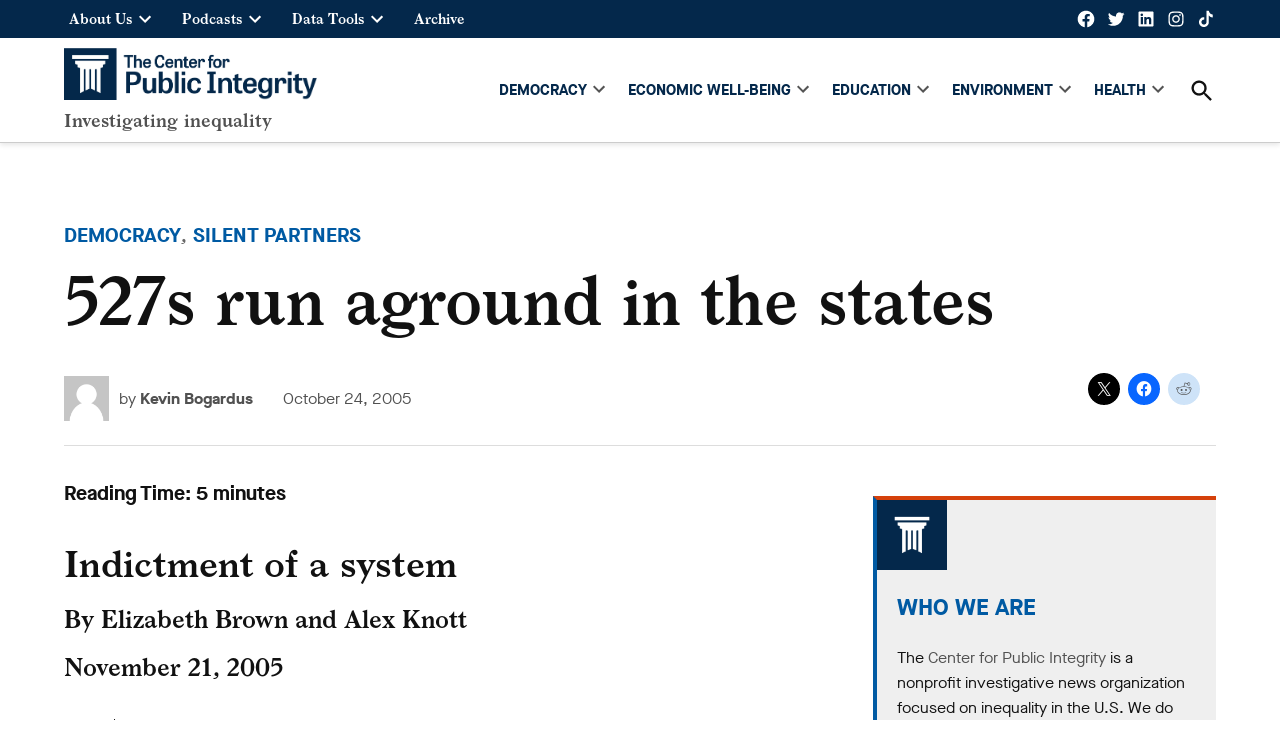

--- FILE ---
content_type: text/html; charset=UTF-8
request_url: https://publicintegrity.org/politics/527s-run-aground-in-the-states/
body_size: 37663
content:
<!doctype html>
<html lang="en-US">
<head>
	<meta charset="UTF-8" />
	<meta name="viewport" content="width=device-width, initial-scale=1" />
	<link rel="profile" href="https://gmpg.org/xfn/11" />
	<meta name='robots' content='index, follow, max-image-preview:large, max-snippet:-1, max-video-preview:-1' />
<link rel='preconnect' href='https://i0.wp.com' >

	<!-- This site is optimized with the Yoast SEO plugin v26.7 - https://yoast.com/wordpress/plugins/seo/ -->
	<title>527s run aground in the states &#8211; Center for Public Integrity</title><link rel="preload" href="https://publicintegrity.org/wp-content/uploads/2021/08/cropped-logo.png" as="image" imagesrcset="https://publicintegrity.org/wp-content/uploads/2021/08/cropped-logo.png 1270w, https://publicintegrity.org/wp-content/uploads/2021/08/cropped-logo-300x62.png 300w, https://publicintegrity.org/wp-content/uploads/2021/08/cropped-logo-1024x210.png 1024w, https://publicintegrity.org/wp-content/uploads/2021/08/cropped-logo-768x158.png 768w, https://publicintegrity.org/wp-content/uploads/2021/08/cropped-logo-1200x247.png 1200w, https://publicintegrity.org/wp-content/uploads/2021/08/cropped-logo-400x82.png 400w, https://publicintegrity.org/wp-content/uploads/2021/08/cropped-logo-706x145.png 706w" imagesizes="(max-width: 1270px) 100vw, 1270px" fetchpriority="high"><link rel="preload" href="https://publicintegrity.org/wp-content/uploads/2025/01/LOST-LANDS_edisto_audio_2000x-1-800x600.webp?crop=1" as="image" imagesrcset="https://publicintegrity.org/wp-content/uploads/2025/01/LOST-LANDS_edisto_audio_2000x-1-800x600.webp?crop=1 800w, https://publicintegrity.org/wp-content/uploads/2025/01/LOST-LANDS_edisto_audio_2000x-1-600x450.webp?crop=1 600w, https://publicintegrity.org/wp-content/uploads/2025/01/LOST-LANDS_edisto_audio_2000x-1-400x300.webp?crop=1 400w, https://publicintegrity.org/wp-content/uploads/2025/01/LOST-LANDS_edisto_audio_2000x-1-200x150.webp?crop=1 200w" imagesizes="(min-width: 782px) 600px, (min-width: 600px) 42.5vw, 90vw" fetchpriority="high"><style id="perfmatters-used-css">.side-widget.republication_tracker_tool,.widget.republication_tracker_tool{text-align:center;max-width:300px;margin:0 auto;}.side-widget.republication_tracker_tool p,.widget.republication_tracker_tool p{margin-bottom:1em;}.side-widget.republication_tracker_tool a.license,.widget.republication_tracker_tool a.license{border-top:3px double #ddd;border-bottom:3px double #ddd;padding:1em 0;min-width:100%;display:block;}.side-widget.republication_tracker_tool
  button.republication-tracker-tool-button,.widget.republication_tracker_tool button.republication-tracker-tool-button{width:100%;background:#2a7ac2;border:1px solid #255b98;color:#fff;padding:1em;font-size:1.25em;margin:0 0 1em 0;display:block;border-radius:.25em;font-weight:bold;text-shadow:1px 1px 1px #255b98;}.side-widget.republication_tracker_tool
  button.republication-tracker-tool-button:hover,.widget.republication_tracker_tool
  button.republication-tracker-tool-button:hover{background-color:#2863a7;text-decoration:none;cursor:pointer;}#republication-tracker-tool-modal{position:fixed;z-index:999999999;top:0;left:0;width:100%;height:100%;background-color:rgba(0,0,0,.75);}#republication-tracker-tool-modal-content{position:absolute;width:90%;max-width:800px;max-height:90%;overflow:auto;top:50%;left:50%;transform:translate(-50%,-50%);background-color:#fff;padding:2em;text-align:left;}#republication-tracker-tool-modal-content textarea{box-sizing:border-box;width:100%;margin:.5em 0 2em 0;cursor:auto;background-color:inherit;border-color:inherit;}#republication-tracker-tool-modal-content h2,#republication-tracker-tool-modal-content .cc-license,#republication-tracker-tool-modal-content .cc-policy{border-bottom:1px solid #ccc;padding-bottom:1em;}#republication-tracker-tool-modal-content .cc-license,#republication-tracker-tool-modal-content .cc-policy{margin-bottom:2em;}#republication-tracker-tool-modal-content .cc-license img{margin-bottom:1em;}#republication-tracker-tool-modal-content .article-info h1{margin-bottom:0;}.republication-tracker-tool-close{background:transparent !important;border:0 !important;color:#000 !important;padding:.5em !important;position:absolute;top:0;right:.5em;font-family:sans-serif;text-transform:lowercase;font-size:2em;}.republication-tracker-tool-close:hover{cursor:pointer;opacity:.8;}.republication_tracker_tool .license img{width:88px;}.screen-reader-text{border:0;clip:rect(1px,1px,1px,1px);clip-path:inset(50%);height:1px;margin:-1px;overflow:hidden;padding:0;position:absolute !important;width:1px;word-wrap:normal !important;}</style>
	<link rel="canonical" href="https://publicintegrity.org/politics/527s-run-aground-in-the-states/" />
	<meta property="og:locale" content="en_US" />
	<meta property="og:type" content="article" />
	<meta property="og:title" content="527s run aground in the states &#8211; Center for Public Integrity" />
	<meta property="og:description" content="Indictment of a system By Elizabeth Brown and Alex Knott November 21, 2005 With $51 million in the bank for 2005 so far, 527 committees are riding high in the off-year election cycle. On the campaign trail, though, many of these political nonprofit organizations are running afoul of state regulators and election authorities. So-called 527 [&hellip;]" />
	<meta property="og:url" content="https://publicintegrity.org/politics/527s-run-aground-in-the-states/" />
	<meta property="og:site_name" content="Center for Public Integrity" />
	<meta property="article:publisher" content="https://www.facebook.com/publici/" />
	<meta property="article:published_time" content="2005-10-24T04:00:00+00:00" />
	<meta property="article:modified_time" content="2022-01-08T00:52:12+00:00" />
	<meta property="og:image" content="https://publicintegrity.org/wp-content/uploads/2022/01/CPI_Knockout_Version2.jpg" />
	<meta property="og:image:width" content="1500" />
	<meta property="og:image:height" content="700" />
	<meta property="og:image:type" content="image/jpeg" />
	<meta name="author" content="Kevin Bogardus" />
	<meta name="twitter:label1" content="Written by" />
	<meta name="twitter:data1" content="Kevin Bogardus" />
	<meta name="twitter:label2" content="Est. reading time" />
	<meta name="twitter:data2" content="7 minutes" />
	<script type="application/ld+json" class="yoast-schema-graph">{"@context":"https://schema.org","@graph":[{"@type":"Article","@id":"https://publicintegrity.org/politics/527s-run-aground-in-the-states/#article","isPartOf":{"@id":"https://publicintegrity.org/politics/527s-run-aground-in-the-states/"},"author":[{"@id":"https://publicintegrity.org/#/schema/person/image/67429e9e982d2344ddffcd98dc40ed89"}],"headline":"527s run aground in the states","datePublished":"2005-10-24T04:00:00+00:00","dateModified":"2022-01-08T00:52:12+00:00","mainEntityOfPage":{"@id":"https://publicintegrity.org/politics/527s-run-aground-in-the-states/"},"wordCount":1319,"publisher":{"@id":"https://publicintegrity.org/#organization"},"keywords":["Content ok","Legacy","Title ok"],"articleSection":["Democracy","Silent Partners"],"inLanguage":"en-US"},{"@type":"WebPage","@id":"https://publicintegrity.org/politics/527s-run-aground-in-the-states/","url":"https://publicintegrity.org/politics/527s-run-aground-in-the-states/","name":"527s run aground in the states &#8211; Center for Public Integrity","isPartOf":{"@id":"https://publicintegrity.org/#website"},"datePublished":"2005-10-24T04:00:00+00:00","dateModified":"2022-01-08T00:52:12+00:00","breadcrumb":{"@id":"https://publicintegrity.org/politics/527s-run-aground-in-the-states/#breadcrumb"},"inLanguage":"en-US","potentialAction":[{"@type":"ReadAction","target":["https://publicintegrity.org/politics/527s-run-aground-in-the-states/"]}]},{"@type":"BreadcrumbList","@id":"https://publicintegrity.org/politics/527s-run-aground-in-the-states/#breadcrumb","itemListElement":[{"@type":"ListItem","position":1,"name":"Home","item":"https://publicintegrity.org/"},{"@type":"ListItem","position":2,"name":"527s run aground in the states"}]},{"@type":"WebSite","@id":"https://publicintegrity.org/#website","url":"https://publicintegrity.org/","name":"Center for Public Integrity","description":"Investigating inequality","publisher":{"@id":"https://publicintegrity.org/#organization"},"potentialAction":[{"@type":"SearchAction","target":{"@type":"EntryPoint","urlTemplate":"https://publicintegrity.org/?s={search_term_string}"},"query-input":{"@type":"PropertyValueSpecification","valueRequired":true,"valueName":"search_term_string"}}],"inLanguage":"en-US"},{"@type":"Organization","@id":"https://publicintegrity.org/#organization","name":"Center for Public Integrity","url":"https://publicintegrity.org/","logo":{"@type":"ImageObject","inLanguage":"en-US","@id":"https://publicintegrity.org/#/schema/logo/image/","url":"https://publicintegrity.org/wp-content/uploads/2019/02/linkedin-company-logo-300.png","contentUrl":"https://publicintegrity.org/wp-content/uploads/2019/02/linkedin-company-logo-300.png","width":300,"height":300,"caption":"Center for Public Integrity"},"image":{"@id":"https://publicintegrity.org/#/schema/logo/image/"},"sameAs":["https://www.facebook.com/publici/","https://x.com/publicintegrity","https://www.instagram.com/publicintegrity/","https://www.linkedin.com/company/29637/","https://www.youtube.com/user/cpiweb","https://en.wikipedia.org/wiki/Center_for_Public_Integrity"]},{"@type":"Person","@id":"https://publicintegrity.org/#/schema/person/image/67429e9e982d2344ddffcd98dc40ed89","name":"Kevin Bogardus","image":{"@type":"ImageObject","inLanguage":"en-US","@id":"https://publicintegrity.org/#/schema/person/image/15105800a0270a384212262298083881","url":"https://secure.gravatar.com/avatar/ad516503a11cd5ca435acc9bb6523536?s=96","contentUrl":"https://secure.gravatar.com/avatar/ad516503a11cd5ca435acc9bb6523536?s=96","caption":"Kevin Bogardus"},"url":"https://publicintegrity.org/author/kevin-bogardus/"}]}</script>
	<!-- / Yoast SEO plugin. -->


<link rel='dns-prefetch' href='//cdn.parsely.com' />
<link rel='dns-prefetch' href='//www.googletagmanager.com' />
<link rel='dns-prefetch' href='//stats.wp.com' />
<link rel='dns-prefetch' href='//widgets.wp.com' />
<link rel='dns-prefetch' href='//s0.wp.com' />
<link rel='dns-prefetch' href='//0.gravatar.com' />
<link rel='dns-prefetch' href='//1.gravatar.com' />
<link rel='dns-prefetch' href='//2.gravatar.com' />
<link rel="alternate" type="application/rss+xml" title="Center for Public Integrity &raquo; Feed" href="https://publicintegrity.org/feed/" />
<link rel="alternate" type="application/rss+xml" title="Center for Public Integrity &raquo; Comments Feed" href="https://publicintegrity.org/comments/feed/" />
<link rel="alternate" title="oEmbed (JSON)" type="application/json+oembed" href="https://publicintegrity.org/wp-json/oembed/1.0/embed?url=https%3A%2F%2Fpublicintegrity.org%2Fpolitics%2F527s-run-aground-in-the-states%2F" />
<link rel="alternate" title="oEmbed (XML)" type="text/xml+oembed" href="https://publicintegrity.org/wp-json/oembed/1.0/embed?url=https%3A%2F%2Fpublicintegrity.org%2Fpolitics%2F527s-run-aground-in-the-states%2F&#038;format=xml" />
<link rel="alternate" type="application/rss+xml" title="Center for Public Integrity &raquo; Stories Feed" href="https://publicintegrity.org/web-stories/feed/"><style id='wp-img-auto-sizes-contain-inline-css'>img:is([sizes=auto i],[sizes^="auto," i]){contain-intrinsic-size:3000px 1500px}</style>
<link rel="stylesheet" id="jetpack_related-posts-css" media="all" data-pmdelayedstyle="https://publicintegrity.org/wp-content/plugins/jetpack/modules/related-posts/related-posts.css?ver=20240116">
<style id='wp-block-library-inline-css'>:root{--wp-block-synced-color:#7a00df;--wp-block-synced-color--rgb:122,0,223;--wp-bound-block-color:var(--wp-block-synced-color);--wp-editor-canvas-background:#ddd;--wp-admin-theme-color:#007cba;--wp-admin-theme-color--rgb:0,124,186;--wp-admin-theme-color-darker-10:#006ba1;--wp-admin-theme-color-darker-10--rgb:0,107,160.5;--wp-admin-theme-color-darker-20:#005a87;--wp-admin-theme-color-darker-20--rgb:0,90,135;--wp-admin-border-width-focus:2px}@media (min-resolution:192dpi){:root{--wp-admin-border-width-focus:1.5px}}.wp-element-button{cursor:pointer}:root .has-very-light-gray-background-color{background-color:#eee}:root .has-very-dark-gray-background-color{background-color:#313131}:root .has-very-light-gray-color{color:#eee}:root .has-very-dark-gray-color{color:#313131}:root .has-vivid-green-cyan-to-vivid-cyan-blue-gradient-background{background:linear-gradient(135deg,#00d084,#0693e3)}:root .has-purple-crush-gradient-background{background:linear-gradient(135deg,#34e2e4,#4721fb 50%,#ab1dfe)}:root .has-hazy-dawn-gradient-background{background:linear-gradient(135deg,#faaca8,#dad0ec)}:root .has-subdued-olive-gradient-background{background:linear-gradient(135deg,#fafae1,#67a671)}:root .has-atomic-cream-gradient-background{background:linear-gradient(135deg,#fdd79a,#004a59)}:root .has-nightshade-gradient-background{background:linear-gradient(135deg,#330968,#31cdcf)}:root .has-midnight-gradient-background{background:linear-gradient(135deg,#020381,#2874fc)}:root{--wp--preset--font-size--normal:16px;--wp--preset--font-size--huge:42px}.has-regular-font-size{font-size:1em}.has-larger-font-size{font-size:2.625em}.has-normal-font-size{font-size:var(--wp--preset--font-size--normal)}.has-huge-font-size{font-size:var(--wp--preset--font-size--huge)}.has-text-align-center{text-align:center}.has-text-align-left{text-align:left}.has-text-align-right{text-align:right}.has-fit-text{white-space:nowrap!important}#end-resizable-editor-section{display:none}.aligncenter{clear:both}.items-justified-left{justify-content:flex-start}.items-justified-center{justify-content:center}.items-justified-right{justify-content:flex-end}.items-justified-space-between{justify-content:space-between}.screen-reader-text{border:0;clip-path:inset(50%);height:1px;margin:-1px;overflow:hidden;padding:0;position:absolute;width:1px;word-wrap:normal!important}.screen-reader-text:focus{background-color:#ddd;clip-path:none;color:#444;display:block;font-size:1em;height:auto;left:5px;line-height:normal;padding:15px 23px 14px;text-decoration:none;top:5px;width:auto;z-index:100000}html :where(.has-border-color){border-style:solid}html :where([style*=border-top-color]){border-top-style:solid}html :where([style*=border-right-color]){border-right-style:solid}html :where([style*=border-bottom-color]){border-bottom-style:solid}html :where([style*=border-left-color]){border-left-style:solid}html :where([style*=border-width]){border-style:solid}html :where([style*=border-top-width]){border-top-style:solid}html :where([style*=border-right-width]){border-right-style:solid}html :where([style*=border-bottom-width]){border-bottom-style:solid}html :where([style*=border-left-width]){border-left-style:solid}html :where(img[class*=wp-image-]){height:auto;max-width:100%}:where(figure){margin:0 0 1em}html :where(.is-position-sticky){--wp-admin--admin-bar--position-offset:var(--wp-admin--admin-bar--height,0px)}@media screen and (max-width:600px){html :where(.is-position-sticky){--wp-admin--admin-bar--position-offset:0px}}</style><style id='wp-block-button-inline-css'>.wp-block-button__link{align-content:center;box-sizing:border-box;cursor:pointer;display:inline-block;height:100%;text-align:center;word-break:break-word}.wp-block-button__link.aligncenter{text-align:center}.wp-block-button__link.alignright{text-align:right}:where(.wp-block-button__link){border-radius:9999px;box-shadow:none;padding:calc(.667em + 2px) calc(1.333em + 2px);text-decoration:none}.wp-block-button[style*=text-decoration] .wp-block-button__link{text-decoration:inherit}.wp-block-buttons>.wp-block-button.has-custom-width{max-width:none}.wp-block-buttons>.wp-block-button.has-custom-width .wp-block-button__link{width:100%}.wp-block-buttons>.wp-block-button.has-custom-font-size .wp-block-button__link{font-size:inherit}.wp-block-buttons>.wp-block-button.wp-block-button__width-25{width:calc(25% - var(--wp--style--block-gap,.5em)*.75)}.wp-block-buttons>.wp-block-button.wp-block-button__width-50{width:calc(50% - var(--wp--style--block-gap,.5em)*.5)}.wp-block-buttons>.wp-block-button.wp-block-button__width-75{width:calc(75% - var(--wp--style--block-gap,.5em)*.25)}.wp-block-buttons>.wp-block-button.wp-block-button__width-100{flex-basis:100%;width:100%}.wp-block-buttons.is-vertical>.wp-block-button.wp-block-button__width-25{width:25%}.wp-block-buttons.is-vertical>.wp-block-button.wp-block-button__width-50{width:50%}.wp-block-buttons.is-vertical>.wp-block-button.wp-block-button__width-75{width:75%}.wp-block-button.is-style-squared,.wp-block-button__link.wp-block-button.is-style-squared{border-radius:0}.wp-block-button.no-border-radius,.wp-block-button__link.no-border-radius{border-radius:0!important}:root :where(.wp-block-button .wp-block-button__link.is-style-outline),:root :where(.wp-block-button.is-style-outline>.wp-block-button__link){border:2px solid;padding:.667em 1.333em}:root :where(.wp-block-button .wp-block-button__link.is-style-outline:not(.has-text-color)),:root :where(.wp-block-button.is-style-outline>.wp-block-button__link:not(.has-text-color)){color:currentColor}:root :where(.wp-block-button .wp-block-button__link.is-style-outline:not(.has-background)),:root :where(.wp-block-button.is-style-outline>.wp-block-button__link:not(.has-background)){background-color:initial;background-image:none}</style>
<style id='wp-block-list-inline-css'>ol,ul{box-sizing:border-box}:root :where(.wp-block-list.has-background){padding:1.25em 2.375em}</style>
<style id='wp-block-buttons-inline-css'>.wp-block-buttons{box-sizing:border-box}.wp-block-buttons.is-vertical{flex-direction:column}.wp-block-buttons.is-vertical>.wp-block-button:last-child{margin-bottom:0}.wp-block-buttons>.wp-block-button{display:inline-block;margin:0}.wp-block-buttons.is-content-justification-left{justify-content:flex-start}.wp-block-buttons.is-content-justification-left.is-vertical{align-items:flex-start}.wp-block-buttons.is-content-justification-center{justify-content:center}.wp-block-buttons.is-content-justification-center.is-vertical{align-items:center}.wp-block-buttons.is-content-justification-right{justify-content:flex-end}.wp-block-buttons.is-content-justification-right.is-vertical{align-items:flex-end}.wp-block-buttons.is-content-justification-space-between{justify-content:space-between}.wp-block-buttons.aligncenter{text-align:center}.wp-block-buttons:not(.is-content-justification-space-between,.is-content-justification-right,.is-content-justification-left,.is-content-justification-center) .wp-block-button.aligncenter{margin-left:auto;margin-right:auto;width:100%}.wp-block-buttons[style*=text-decoration] .wp-block-button,.wp-block-buttons[style*=text-decoration] .wp-block-button__link{text-decoration:inherit}.wp-block-buttons.has-custom-font-size .wp-block-button__link{font-size:inherit}.wp-block-buttons .wp-block-button__link{width:100%}.wp-block-button.aligncenter{text-align:center}</style>
<style id='wp-block-search-inline-css'>.wp-block-search__button{margin-left:10px;word-break:normal}.wp-block-search__button.has-icon{line-height:0}.wp-block-search__button svg{height:1.25em;min-height:24px;min-width:24px;width:1.25em;fill:currentColor;vertical-align:text-bottom}:where(.wp-block-search__button){border:1px solid #ccc;padding:6px 10px}.wp-block-search__inside-wrapper{display:flex;flex:auto;flex-wrap:nowrap;max-width:100%}.wp-block-search__label{width:100%}.wp-block-search.wp-block-search__button-only .wp-block-search__button{box-sizing:border-box;display:flex;flex-shrink:0;justify-content:center;margin-left:0;max-width:100%}.wp-block-search.wp-block-search__button-only .wp-block-search__inside-wrapper{min-width:0!important;transition-property:width}.wp-block-search.wp-block-search__button-only .wp-block-search__input{flex-basis:100%;transition-duration:.3s}.wp-block-search.wp-block-search__button-only.wp-block-search__searchfield-hidden,.wp-block-search.wp-block-search__button-only.wp-block-search__searchfield-hidden .wp-block-search__inside-wrapper{overflow:hidden}.wp-block-search.wp-block-search__button-only.wp-block-search__searchfield-hidden .wp-block-search__input{border-left-width:0!important;border-right-width:0!important;flex-basis:0;flex-grow:0;margin:0;min-width:0!important;padding-left:0!important;padding-right:0!important;width:0!important}:where(.wp-block-search__input){appearance:none;border:1px solid #949494;flex-grow:1;font-family:inherit;font-size:inherit;font-style:inherit;font-weight:inherit;letter-spacing:inherit;line-height:inherit;margin-left:0;margin-right:0;min-width:3rem;padding:8px;text-decoration:unset!important;text-transform:inherit}:where(.wp-block-search__button-inside .wp-block-search__inside-wrapper){background-color:#fff;border:1px solid #949494;box-sizing:border-box;padding:4px}:where(.wp-block-search__button-inside .wp-block-search__inside-wrapper) .wp-block-search__input{border:none;border-radius:0;padding:0 4px}:where(.wp-block-search__button-inside .wp-block-search__inside-wrapper) .wp-block-search__input:focus{outline:none}:where(.wp-block-search__button-inside .wp-block-search__inside-wrapper) :where(.wp-block-search__button){padding:4px 8px}.wp-block-search.aligncenter .wp-block-search__inside-wrapper{margin:auto}.wp-block[data-align=right] .wp-block-search.wp-block-search__button-only .wp-block-search__inside-wrapper{float:right}</style>
<style id='wp-block-search-theme-inline-css'>.wp-block-search .wp-block-search__label{font-weight:700}.wp-block-search__button{border:1px solid #ccc;padding:.375em .625em}</style>
<style id='wp-block-columns-inline-css'>.wp-block-columns{box-sizing:border-box;display:flex;flex-wrap:wrap!important}@media (min-width:782px){.wp-block-columns{flex-wrap:nowrap!important}}.wp-block-columns{align-items:normal!important}.wp-block-columns.are-vertically-aligned-top{align-items:flex-start}.wp-block-columns.are-vertically-aligned-center{align-items:center}.wp-block-columns.are-vertically-aligned-bottom{align-items:flex-end}@media (max-width:781px){.wp-block-columns:not(.is-not-stacked-on-mobile)>.wp-block-column{flex-basis:100%!important}}@media (min-width:782px){.wp-block-columns:not(.is-not-stacked-on-mobile)>.wp-block-column{flex-basis:0;flex-grow:1}.wp-block-columns:not(.is-not-stacked-on-mobile)>.wp-block-column[style*=flex-basis]{flex-grow:0}}.wp-block-columns.is-not-stacked-on-mobile{flex-wrap:nowrap!important}.wp-block-columns.is-not-stacked-on-mobile>.wp-block-column{flex-basis:0;flex-grow:1}.wp-block-columns.is-not-stacked-on-mobile>.wp-block-column[style*=flex-basis]{flex-grow:0}:where(.wp-block-columns){margin-bottom:1.75em}:where(.wp-block-columns.has-background){padding:1.25em 2.375em}.wp-block-column{flex-grow:1;min-width:0;overflow-wrap:break-word;word-break:break-word}.wp-block-column.is-vertically-aligned-top{align-self:flex-start}.wp-block-column.is-vertically-aligned-center{align-self:center}.wp-block-column.is-vertically-aligned-bottom{align-self:flex-end}.wp-block-column.is-vertically-aligned-stretch{align-self:stretch}.wp-block-column.is-vertically-aligned-bottom,.wp-block-column.is-vertically-aligned-center,.wp-block-column.is-vertically-aligned-top{width:100%}</style>
<style id='wp-block-group-inline-css'>.wp-block-group{box-sizing:border-box}:where(.wp-block-group.wp-block-group-is-layout-constrained){position:relative}</style>
<style id='wp-block-group-theme-inline-css'>:where(.wp-block-group.has-background){padding:1.25em 2.375em}</style>
<style id='wp-block-separator-inline-css'>@charset "UTF-8";.wp-block-separator{border:none;border-top:2px solid}:root :where(.wp-block-separator.is-style-dots){height:auto;line-height:1;text-align:center}:root :where(.wp-block-separator.is-style-dots):before{color:currentColor;content:"···";font-family:serif;font-size:1.5em;letter-spacing:2em;padding-left:2em}.wp-block-separator.is-style-dots{background:none!important;border:none!important}</style>
<style id='wp-block-separator-theme-inline-css'>.wp-block-separator.has-css-opacity{opacity:.4}.wp-block-separator{border:none;border-bottom:2px solid;margin-left:auto;margin-right:auto}.wp-block-separator.has-alpha-channel-opacity{opacity:1}.wp-block-separator:not(.is-style-wide):not(.is-style-dots){width:100px}.wp-block-separator.has-background:not(.is-style-dots){border-bottom:none;height:1px}.wp-block-separator.has-background:not(.is-style-wide):not(.is-style-dots){height:2px}</style>
<style id='wp-block-social-links-inline-css'>.wp-block-social-links{background:none;box-sizing:border-box;margin-left:0;padding-left:0;padding-right:0;text-indent:0}.wp-block-social-links .wp-social-link a,.wp-block-social-links .wp-social-link a:hover{border-bottom:0;box-shadow:none;text-decoration:none}.wp-block-social-links .wp-social-link svg{height:1em;width:1em}.wp-block-social-links .wp-social-link span:not(.screen-reader-text){font-size:.65em;margin-left:.5em;margin-right:.5em}.wp-block-social-links.has-small-icon-size{font-size:16px}.wp-block-social-links,.wp-block-social-links.has-normal-icon-size{font-size:24px}.wp-block-social-links.has-large-icon-size{font-size:36px}.wp-block-social-links.has-huge-icon-size{font-size:48px}.wp-block-social-links.aligncenter{display:flex;justify-content:center}.wp-block-social-links.alignright{justify-content:flex-end}.wp-block-social-link{border-radius:9999px;display:block}@media not (prefers-reduced-motion){.wp-block-social-link{transition:transform .1s ease}}.wp-block-social-link{height:auto}.wp-block-social-link a{align-items:center;display:flex;line-height:0}.wp-block-social-link:hover{transform:scale(1.1)}.wp-block-social-links .wp-block-social-link.wp-social-link{display:inline-block;margin:0;padding:0}.wp-block-social-links .wp-block-social-link.wp-social-link .wp-block-social-link-anchor,.wp-block-social-links .wp-block-social-link.wp-social-link .wp-block-social-link-anchor svg,.wp-block-social-links .wp-block-social-link.wp-social-link .wp-block-social-link-anchor:active,.wp-block-social-links .wp-block-social-link.wp-social-link .wp-block-social-link-anchor:hover,.wp-block-social-links .wp-block-social-link.wp-social-link .wp-block-social-link-anchor:visited{color:currentColor;fill:currentColor}:where(.wp-block-social-links:not(.is-style-logos-only)) .wp-social-link{background-color:#f0f0f0;color:#444}:where(.wp-block-social-links:not(.is-style-logos-only)) .wp-social-link-amazon{background-color:#f90;color:#fff}:where(.wp-block-social-links:not(.is-style-logos-only)) .wp-social-link-bandcamp{background-color:#1ea0c3;color:#fff}:where(.wp-block-social-links:not(.is-style-logos-only)) .wp-social-link-behance{background-color:#0757fe;color:#fff}:where(.wp-block-social-links:not(.is-style-logos-only)) .wp-social-link-bluesky{background-color:#0a7aff;color:#fff}:where(.wp-block-social-links:not(.is-style-logos-only)) .wp-social-link-codepen{background-color:#1e1f26;color:#fff}:where(.wp-block-social-links:not(.is-style-logos-only)) .wp-social-link-deviantart{background-color:#02e49b;color:#fff}:where(.wp-block-social-links:not(.is-style-logos-only)) .wp-social-link-discord{background-color:#5865f2;color:#fff}:where(.wp-block-social-links:not(.is-style-logos-only)) .wp-social-link-dribbble{background-color:#e94c89;color:#fff}:where(.wp-block-social-links:not(.is-style-logos-only)) .wp-social-link-dropbox{background-color:#4280ff;color:#fff}:where(.wp-block-social-links:not(.is-style-logos-only)) .wp-social-link-etsy{background-color:#f45800;color:#fff}:where(.wp-block-social-links:not(.is-style-logos-only)) .wp-social-link-facebook{background-color:#0866ff;color:#fff}:where(.wp-block-social-links:not(.is-style-logos-only)) .wp-social-link-fivehundredpx{background-color:#000;color:#fff}:where(.wp-block-social-links:not(.is-style-logos-only)) .wp-social-link-flickr{background-color:#0461dd;color:#fff}:where(.wp-block-social-links:not(.is-style-logos-only)) .wp-social-link-foursquare{background-color:#e65678;color:#fff}:where(.wp-block-social-links:not(.is-style-logos-only)) .wp-social-link-github{background-color:#24292d;color:#fff}:where(.wp-block-social-links:not(.is-style-logos-only)) .wp-social-link-goodreads{background-color:#eceadd;color:#382110}:where(.wp-block-social-links:not(.is-style-logos-only)) .wp-social-link-google{background-color:#ea4434;color:#fff}:where(.wp-block-social-links:not(.is-style-logos-only)) .wp-social-link-gravatar{background-color:#1d4fc4;color:#fff}:where(.wp-block-social-links:not(.is-style-logos-only)) .wp-social-link-instagram{background-color:#f00075;color:#fff}:where(.wp-block-social-links:not(.is-style-logos-only)) .wp-social-link-lastfm{background-color:#e21b24;color:#fff}:where(.wp-block-social-links:not(.is-style-logos-only)) .wp-social-link-linkedin{background-color:#0d66c2;color:#fff}:where(.wp-block-social-links:not(.is-style-logos-only)) .wp-social-link-mastodon{background-color:#3288d4;color:#fff}:where(.wp-block-social-links:not(.is-style-logos-only)) .wp-social-link-medium{background-color:#000;color:#fff}:where(.wp-block-social-links:not(.is-style-logos-only)) .wp-social-link-meetup{background-color:#f6405f;color:#fff}:where(.wp-block-social-links:not(.is-style-logos-only)) .wp-social-link-patreon{background-color:#000;color:#fff}:where(.wp-block-social-links:not(.is-style-logos-only)) .wp-social-link-pinterest{background-color:#e60122;color:#fff}:where(.wp-block-social-links:not(.is-style-logos-only)) .wp-social-link-pocket{background-color:#ef4155;color:#fff}:where(.wp-block-social-links:not(.is-style-logos-only)) .wp-social-link-reddit{background-color:#ff4500;color:#fff}:where(.wp-block-social-links:not(.is-style-logos-only)) .wp-social-link-skype{background-color:#0478d7;color:#fff}:where(.wp-block-social-links:not(.is-style-logos-only)) .wp-social-link-snapchat{background-color:#fefc00;color:#fff;stroke:#000}:where(.wp-block-social-links:not(.is-style-logos-only)) .wp-social-link-soundcloud{background-color:#ff5600;color:#fff}:where(.wp-block-social-links:not(.is-style-logos-only)) .wp-social-link-spotify{background-color:#1bd760;color:#fff}:where(.wp-block-social-links:not(.is-style-logos-only)) .wp-social-link-telegram{background-color:#2aabee;color:#fff}:where(.wp-block-social-links:not(.is-style-logos-only)) .wp-social-link-threads{background-color:#000;color:#fff}:where(.wp-block-social-links:not(.is-style-logos-only)) .wp-social-link-tiktok{background-color:#000;color:#fff}:where(.wp-block-social-links:not(.is-style-logos-only)) .wp-social-link-tumblr{background-color:#011835;color:#fff}:where(.wp-block-social-links:not(.is-style-logos-only)) .wp-social-link-twitch{background-color:#6440a4;color:#fff}:where(.wp-block-social-links:not(.is-style-logos-only)) .wp-social-link-twitter{background-color:#1da1f2;color:#fff}:where(.wp-block-social-links:not(.is-style-logos-only)) .wp-social-link-vimeo{background-color:#1eb7ea;color:#fff}:where(.wp-block-social-links:not(.is-style-logos-only)) .wp-social-link-vk{background-color:#4680c2;color:#fff}:where(.wp-block-social-links:not(.is-style-logos-only)) .wp-social-link-wordpress{background-color:#3499cd;color:#fff}:where(.wp-block-social-links:not(.is-style-logos-only)) .wp-social-link-whatsapp{background-color:#25d366;color:#fff}:where(.wp-block-social-links:not(.is-style-logos-only)) .wp-social-link-x{background-color:#000;color:#fff}:where(.wp-block-social-links:not(.is-style-logos-only)) .wp-social-link-yelp{background-color:#d32422;color:#fff}:where(.wp-block-social-links:not(.is-style-logos-only)) .wp-social-link-youtube{background-color:red;color:#fff}:where(.wp-block-social-links.is-style-logos-only) .wp-social-link{background:none}:where(.wp-block-social-links.is-style-logos-only) .wp-social-link svg{height:1.25em;width:1.25em}:where(.wp-block-social-links.is-style-logos-only) .wp-social-link-amazon{color:#f90}:where(.wp-block-social-links.is-style-logos-only) .wp-social-link-bandcamp{color:#1ea0c3}:where(.wp-block-social-links.is-style-logos-only) .wp-social-link-behance{color:#0757fe}:where(.wp-block-social-links.is-style-logos-only) .wp-social-link-bluesky{color:#0a7aff}:where(.wp-block-social-links.is-style-logos-only) .wp-social-link-codepen{color:#1e1f26}:where(.wp-block-social-links.is-style-logos-only) .wp-social-link-deviantart{color:#02e49b}:where(.wp-block-social-links.is-style-logos-only) .wp-social-link-discord{color:#5865f2}:where(.wp-block-social-links.is-style-logos-only) .wp-social-link-dribbble{color:#e94c89}:where(.wp-block-social-links.is-style-logos-only) .wp-social-link-dropbox{color:#4280ff}:where(.wp-block-social-links.is-style-logos-only) .wp-social-link-etsy{color:#f45800}:where(.wp-block-social-links.is-style-logos-only) .wp-social-link-facebook{color:#0866ff}:where(.wp-block-social-links.is-style-logos-only) .wp-social-link-fivehundredpx{color:#000}:where(.wp-block-social-links.is-style-logos-only) .wp-social-link-flickr{color:#0461dd}:where(.wp-block-social-links.is-style-logos-only) .wp-social-link-foursquare{color:#e65678}:where(.wp-block-social-links.is-style-logos-only) .wp-social-link-github{color:#24292d}:where(.wp-block-social-links.is-style-logos-only) .wp-social-link-goodreads{color:#382110}:where(.wp-block-social-links.is-style-logos-only) .wp-social-link-google{color:#ea4434}:where(.wp-block-social-links.is-style-logos-only) .wp-social-link-gravatar{color:#1d4fc4}:where(.wp-block-social-links.is-style-logos-only) .wp-social-link-instagram{color:#f00075}:where(.wp-block-social-links.is-style-logos-only) .wp-social-link-lastfm{color:#e21b24}:where(.wp-block-social-links.is-style-logos-only) .wp-social-link-linkedin{color:#0d66c2}:where(.wp-block-social-links.is-style-logos-only) .wp-social-link-mastodon{color:#3288d4}:where(.wp-block-social-links.is-style-logos-only) .wp-social-link-medium{color:#000}:where(.wp-block-social-links.is-style-logos-only) .wp-social-link-meetup{color:#f6405f}:where(.wp-block-social-links.is-style-logos-only) .wp-social-link-patreon{color:#000}:where(.wp-block-social-links.is-style-logos-only) .wp-social-link-pinterest{color:#e60122}:where(.wp-block-social-links.is-style-logos-only) .wp-social-link-pocket{color:#ef4155}:where(.wp-block-social-links.is-style-logos-only) .wp-social-link-reddit{color:#ff4500}:where(.wp-block-social-links.is-style-logos-only) .wp-social-link-skype{color:#0478d7}:where(.wp-block-social-links.is-style-logos-only) .wp-social-link-snapchat{color:#fff;stroke:#000}:where(.wp-block-social-links.is-style-logos-only) .wp-social-link-soundcloud{color:#ff5600}:where(.wp-block-social-links.is-style-logos-only) .wp-social-link-spotify{color:#1bd760}:where(.wp-block-social-links.is-style-logos-only) .wp-social-link-telegram{color:#2aabee}:where(.wp-block-social-links.is-style-logos-only) .wp-social-link-threads{color:#000}:where(.wp-block-social-links.is-style-logos-only) .wp-social-link-tiktok{color:#000}:where(.wp-block-social-links.is-style-logos-only) .wp-social-link-tumblr{color:#011835}:where(.wp-block-social-links.is-style-logos-only) .wp-social-link-twitch{color:#6440a4}:where(.wp-block-social-links.is-style-logos-only) .wp-social-link-twitter{color:#1da1f2}:where(.wp-block-social-links.is-style-logos-only) .wp-social-link-vimeo{color:#1eb7ea}:where(.wp-block-social-links.is-style-logos-only) .wp-social-link-vk{color:#4680c2}:where(.wp-block-social-links.is-style-logos-only) .wp-social-link-whatsapp{color:#25d366}:where(.wp-block-social-links.is-style-logos-only) .wp-social-link-wordpress{color:#3499cd}:where(.wp-block-social-links.is-style-logos-only) .wp-social-link-x{color:#000}:where(.wp-block-social-links.is-style-logos-only) .wp-social-link-yelp{color:#d32422}:where(.wp-block-social-links.is-style-logos-only) .wp-social-link-youtube{color:red}.wp-block-social-links.is-style-pill-shape .wp-social-link{width:auto}:root :where(.wp-block-social-links .wp-social-link a){padding:.25em}:root :where(.wp-block-social-links.is-style-logos-only .wp-social-link a){padding:0}:root :where(.wp-block-social-links.is-style-pill-shape .wp-social-link a){padding-left:.6666666667em;padding-right:.6666666667em}.wp-block-social-links:not(.has-icon-color):not(.has-icon-background-color) .wp-social-link-snapchat .wp-block-social-link-label{color:#000}</style>
<style id='global-styles-inline-css'>:root{--wp--preset--aspect-ratio--square: 1;--wp--preset--aspect-ratio--4-3: 4/3;--wp--preset--aspect-ratio--3-4: 3/4;--wp--preset--aspect-ratio--3-2: 3/2;--wp--preset--aspect-ratio--2-3: 2/3;--wp--preset--aspect-ratio--16-9: 16/9;--wp--preset--aspect-ratio--9-16: 9/16;--wp--preset--color--black: #000000;--wp--preset--color--cyan-bluish-gray: #abb8c3;--wp--preset--color--white: #FFFFFF;--wp--preset--color--pale-pink: #f78da7;--wp--preset--color--vivid-red: #cf2e2e;--wp--preset--color--luminous-vivid-orange: #ff6900;--wp--preset--color--luminous-vivid-amber: #fcb900;--wp--preset--color--light-green-cyan: #7bdcb5;--wp--preset--color--vivid-green-cyan: #00d084;--wp--preset--color--pale-cyan-blue: #8ed1fc;--wp--preset--color--vivid-cyan-blue: #0693e3;--wp--preset--color--vivid-purple: #9b51e0;--wp--preset--color--primary: #d5410b;--wp--preset--color--primary-variation: #ad1900;--wp--preset--color--secondary: #005aa3;--wp--preset--color--secondary-variation: #00327b;--wp--preset--color--dark-gray: #111111;--wp--preset--color--medium-gray: #767676;--wp--preset--color--light-gray: #EEEEEE;--wp--preset--gradient--vivid-cyan-blue-to-vivid-purple: linear-gradient(135deg,rgb(6,147,227) 0%,rgb(155,81,224) 100%);--wp--preset--gradient--light-green-cyan-to-vivid-green-cyan: linear-gradient(135deg,rgb(122,220,180) 0%,rgb(0,208,130) 100%);--wp--preset--gradient--luminous-vivid-amber-to-luminous-vivid-orange: linear-gradient(135deg,rgb(252,185,0) 0%,rgb(255,105,0) 100%);--wp--preset--gradient--luminous-vivid-orange-to-vivid-red: linear-gradient(135deg,rgb(255,105,0) 0%,rgb(207,46,46) 100%);--wp--preset--gradient--very-light-gray-to-cyan-bluish-gray: linear-gradient(135deg,rgb(238,238,238) 0%,rgb(169,184,195) 100%);--wp--preset--gradient--cool-to-warm-spectrum: linear-gradient(135deg,rgb(74,234,220) 0%,rgb(151,120,209) 20%,rgb(207,42,186) 40%,rgb(238,44,130) 60%,rgb(251,105,98) 80%,rgb(254,248,76) 100%);--wp--preset--gradient--blush-light-purple: linear-gradient(135deg,rgb(255,206,236) 0%,rgb(152,150,240) 100%);--wp--preset--gradient--blush-bordeaux: linear-gradient(135deg,rgb(254,205,165) 0%,rgb(254,45,45) 50%,rgb(107,0,62) 100%);--wp--preset--gradient--luminous-dusk: linear-gradient(135deg,rgb(255,203,112) 0%,rgb(199,81,192) 50%,rgb(65,88,208) 100%);--wp--preset--gradient--pale-ocean: linear-gradient(135deg,rgb(255,245,203) 0%,rgb(182,227,212) 50%,rgb(51,167,181) 100%);--wp--preset--gradient--electric-grass: linear-gradient(135deg,rgb(202,248,128) 0%,rgb(113,206,126) 100%);--wp--preset--gradient--midnight: linear-gradient(135deg,rgb(2,3,129) 0%,rgb(40,116,252) 100%);--wp--preset--gradient--grad-1: linear-gradient( 135deg,rgb( 213,65,11) 0%,rgb( 173,25,0) 100% );--wp--preset--gradient--grad-2: linear-gradient( 135deg,rgb( 0,90,163) 0%,rgb( 0,50,123) 100% );--wp--preset--gradient--grad-3: linear-gradient( 135deg,rgb( 17,17,17 ) 0%,rgb( 85,85,85 ) 100% );--wp--preset--gradient--grad-4: linear-gradient( 135deg,rgb( 68,68,68 ) 0%,rgb( 136,136,136 ) 100% );--wp--preset--gradient--grad-5: linear-gradient( 135deg,rgb( 119,119,119 ) 0%,rgb( 221,221,221 ) 100% );--wp--preset--gradient--grad-6: linear-gradient( 135deg,rgb( 221,221,221 ) 0%,rgb( 255,255,255 ) 100% );--wp--preset--font-size--small: 16px;--wp--preset--font-size--medium: 20px;--wp--preset--font-size--large: 36px;--wp--preset--font-size--x-large: 42px;--wp--preset--font-size--normal: 20px;--wp--preset--font-size--huge: 44px;--wp--preset--spacing--20: 0.44rem;--wp--preset--spacing--30: 0.67rem;--wp--preset--spacing--40: 1rem;--wp--preset--spacing--50: 1.5rem;--wp--preset--spacing--60: 2.25rem;--wp--preset--spacing--70: 3.38rem;--wp--preset--spacing--80: 5.06rem;--wp--preset--shadow--natural: 6px 6px 9px rgba(0,0,0,0.2);--wp--preset--shadow--deep: 12px 12px 50px rgba(0,0,0,0.4);--wp--preset--shadow--sharp: 6px 6px 0px rgba(0,0,0,0.2);--wp--preset--shadow--outlined: 6px 6px 0px -3px rgb(255,255,255),6px 6px rgb(0,0,0);--wp--preset--shadow--crisp: 6px 6px 0px rgb(0,0,0);}:where(.is-layout-flex){gap: 0.5em;}:where(.is-layout-grid){gap: 0.5em;}body .is-layout-flex{display: flex;}.is-layout-flex{flex-wrap: wrap;align-items: center;}.is-layout-flex > :is(*,div){margin: 0;}body .is-layout-grid{display: grid;}.is-layout-grid > :is(*,div){margin: 0;}:where(.wp-block-columns.is-layout-flex){gap: 2em;}:where(.wp-block-columns.is-layout-grid){gap: 2em;}:where(.wp-block-post-template.is-layout-flex){gap: 1.25em;}:where(.wp-block-post-template.is-layout-grid){gap: 1.25em;}.has-black-color{color: var(--wp--preset--color--black) !important;}.has-cyan-bluish-gray-color{color: var(--wp--preset--color--cyan-bluish-gray) !important;}.has-white-color{color: var(--wp--preset--color--white) !important;}.has-pale-pink-color{color: var(--wp--preset--color--pale-pink) !important;}.has-vivid-red-color{color: var(--wp--preset--color--vivid-red) !important;}.has-luminous-vivid-orange-color{color: var(--wp--preset--color--luminous-vivid-orange) !important;}.has-luminous-vivid-amber-color{color: var(--wp--preset--color--luminous-vivid-amber) !important;}.has-light-green-cyan-color{color: var(--wp--preset--color--light-green-cyan) !important;}.has-vivid-green-cyan-color{color: var(--wp--preset--color--vivid-green-cyan) !important;}.has-pale-cyan-blue-color{color: var(--wp--preset--color--pale-cyan-blue) !important;}.has-vivid-cyan-blue-color{color: var(--wp--preset--color--vivid-cyan-blue) !important;}.has-vivid-purple-color{color: var(--wp--preset--color--vivid-purple) !important;}.has-black-background-color{background-color: var(--wp--preset--color--black) !important;}.has-cyan-bluish-gray-background-color{background-color: var(--wp--preset--color--cyan-bluish-gray) !important;}.has-white-background-color{background-color: var(--wp--preset--color--white) !important;}.has-pale-pink-background-color{background-color: var(--wp--preset--color--pale-pink) !important;}.has-vivid-red-background-color{background-color: var(--wp--preset--color--vivid-red) !important;}.has-luminous-vivid-orange-background-color{background-color: var(--wp--preset--color--luminous-vivid-orange) !important;}.has-luminous-vivid-amber-background-color{background-color: var(--wp--preset--color--luminous-vivid-amber) !important;}.has-light-green-cyan-background-color{background-color: var(--wp--preset--color--light-green-cyan) !important;}.has-vivid-green-cyan-background-color{background-color: var(--wp--preset--color--vivid-green-cyan) !important;}.has-pale-cyan-blue-background-color{background-color: var(--wp--preset--color--pale-cyan-blue) !important;}.has-vivid-cyan-blue-background-color{background-color: var(--wp--preset--color--vivid-cyan-blue) !important;}.has-vivid-purple-background-color{background-color: var(--wp--preset--color--vivid-purple) !important;}.has-black-border-color{border-color: var(--wp--preset--color--black) !important;}.has-cyan-bluish-gray-border-color{border-color: var(--wp--preset--color--cyan-bluish-gray) !important;}.has-white-border-color{border-color: var(--wp--preset--color--white) !important;}.has-pale-pink-border-color{border-color: var(--wp--preset--color--pale-pink) !important;}.has-vivid-red-border-color{border-color: var(--wp--preset--color--vivid-red) !important;}.has-luminous-vivid-orange-border-color{border-color: var(--wp--preset--color--luminous-vivid-orange) !important;}.has-luminous-vivid-amber-border-color{border-color: var(--wp--preset--color--luminous-vivid-amber) !important;}.has-light-green-cyan-border-color{border-color: var(--wp--preset--color--light-green-cyan) !important;}.has-vivid-green-cyan-border-color{border-color: var(--wp--preset--color--vivid-green-cyan) !important;}.has-pale-cyan-blue-border-color{border-color: var(--wp--preset--color--pale-cyan-blue) !important;}.has-vivid-cyan-blue-border-color{border-color: var(--wp--preset--color--vivid-cyan-blue) !important;}.has-vivid-purple-border-color{border-color: var(--wp--preset--color--vivid-purple) !important;}.has-vivid-cyan-blue-to-vivid-purple-gradient-background{background: var(--wp--preset--gradient--vivid-cyan-blue-to-vivid-purple) !important;}.has-light-green-cyan-to-vivid-green-cyan-gradient-background{background: var(--wp--preset--gradient--light-green-cyan-to-vivid-green-cyan) !important;}.has-luminous-vivid-amber-to-luminous-vivid-orange-gradient-background{background: var(--wp--preset--gradient--luminous-vivid-amber-to-luminous-vivid-orange) !important;}.has-luminous-vivid-orange-to-vivid-red-gradient-background{background: var(--wp--preset--gradient--luminous-vivid-orange-to-vivid-red) !important;}.has-very-light-gray-to-cyan-bluish-gray-gradient-background{background: var(--wp--preset--gradient--very-light-gray-to-cyan-bluish-gray) !important;}.has-cool-to-warm-spectrum-gradient-background{background: var(--wp--preset--gradient--cool-to-warm-spectrum) !important;}.has-blush-light-purple-gradient-background{background: var(--wp--preset--gradient--blush-light-purple) !important;}.has-blush-bordeaux-gradient-background{background: var(--wp--preset--gradient--blush-bordeaux) !important;}.has-luminous-dusk-gradient-background{background: var(--wp--preset--gradient--luminous-dusk) !important;}.has-pale-ocean-gradient-background{background: var(--wp--preset--gradient--pale-ocean) !important;}.has-electric-grass-gradient-background{background: var(--wp--preset--gradient--electric-grass) !important;}.has-midnight-gradient-background{background: var(--wp--preset--gradient--midnight) !important;}.has-small-font-size{font-size: var(--wp--preset--font-size--small) !important;}.has-medium-font-size{font-size: var(--wp--preset--font-size--medium) !important;}.has-large-font-size{font-size: var(--wp--preset--font-size--large) !important;}.has-x-large-font-size{font-size: var(--wp--preset--font-size--x-large) !important;}:where(.wp-block-columns.is-layout-flex){gap: 2em;}:where(.wp-block-columns.is-layout-grid){gap: 2em;}</style>
<style id='core-block-supports-inline-css'>.wp-container-core-buttons-is-layout-f56a869c{flex-wrap:nowrap;justify-content:flex-start;}.wp-container-core-buttons-is-layout-499968f5{justify-content:center;}.wp-container-core-columns-is-layout-9d6595d7{flex-wrap:nowrap;}</style>

<style id='classic-theme-styles-inline-css'>.wp-block-button__link{color:#fff;background-color:#32373c;border-radius:9999px;box-shadow:none;text-decoration:none;padding:calc(.667em + 2px) calc(1.333em + 2px);font-size:1.125em}.wp-block-file__button{background:#32373c;color:#fff;text-decoration:none}</style>
<link rel='stylesheet' id='newspack-blocks-block-styles-stylesheet-css' href='https://publicintegrity.org/wp-content/plugins/newspack-blocks/dist/block_styles.css?ver=4.20.1' media='all' />
<link rel="stylesheet" id="foundation-events-styles-css" media="all" data-pmdelayedstyle="https://publicintegrity.org/wp-content/plugins/newspack-manager/includes/foundation/events/styles.css?ver=1765982946">
<link rel="stylesheet" id="foundation-locations-styles-css" media="all" data-pmdelayedstyle="https://publicintegrity.org/wp-content/plugins/newspack-manager/includes/foundation/locations/styles.css?ver=1765982946">
<link rel="stylesheet" id="foundation-movies-styles-css" media="all" data-pmdelayedstyle="https://publicintegrity.org/wp-content/plugins/newspack-manager/includes/foundation/movies/styles.css?ver=1765982946">
<link rel='stylesheet' id='newspack-newsletters-subscriptions-css' href='https://publicintegrity.org/wp-content/plugins/newspack-newsletters/includes/../dist/subscriptions.css?ver=1767621566' media='all' />
<link rel='stylesheet' id='wp-components-css' href='https://publicintegrity.org/wp-includes/css/dist/components/style.min.css?ver=6.9' media='all' />
<link rel='stylesheet' id='newspack-commons-css' href='https://publicintegrity.org/wp-content/plugins/newspack-plugin/dist/commons.css?ver=6.28.1' media='all' />
<link rel='stylesheet' id='newspack-reader-auth-css' href='https://publicintegrity.org/wp-content/plugins/newspack-plugin/dist/reader-auth.css?ver=6.28.1' media='all' />
<link rel='stylesheet' id='newspack-corrections-single-css' href='https://publicintegrity.org/wp-content/plugins/newspack-plugin/dist/other-scripts/corrections.css?ver=6.28.1' media='all' />
<link rel='stylesheet' id='newspack-content_gate-block-patterns-css' href='https://publicintegrity.org/wp-content/plugins/newspack-plugin/dist/content-gate-block-patterns.css?ver=6.28.1' media='all' />
<link rel='stylesheet' id='newspack-ui-css' href='https://publicintegrity.org/wp-content/plugins/newspack-plugin/dist/newspack-ui.css?ver=6.28.1' media='all' />
<link rel='stylesheet' id='newspack-popups-view-css' href='https://publicintegrity.org/wp-content/plugins/newspack-popups/includes/../dist/view.css?ver=1768230951' media='all' />
<link rel="stylesheet" id="qtip2css-css" media="all" data-pmdelayedstyle="https://publicintegrity.org/wp-content/plugins/wordpress-tooltips/js/qtip2/jquery.qtip.min.css?ver=6.9">
<link rel="stylesheet" id="directorycss-css" media="all" data-pmdelayedstyle="https://publicintegrity.org/wp-content/plugins/wordpress-tooltips/js/jdirectory/directory.min.css?ver=6.9">
<link rel='stylesheet' id='newspack-style-css' href='https://publicintegrity.org/wp-content/themes/newspack-scott/style.css?ver=2.16.0' media='all' />
<link rel='stylesheet' id='newspack-print-style-css' href='https://publicintegrity.org/wp-content/themes/newspack-theme/styles/print.css?ver=2.16.0' media='print' />
<link rel='stylesheet' id='newspack-sponsors-style-css' href='https://publicintegrity.org/wp-content/themes/newspack-theme/styles/newspack-sponsors.css?ver=2.16.0' media='all' />
<link rel="stylesheet" id="jetpack_likes-css" media="all" data-pmdelayedstyle="https://publicintegrity.org/wp-content/plugins/jetpack/modules/likes/style.css?ver=15.5-a.1">
<link rel='stylesheet' id='wp-block-paragraph-css' href='https://publicintegrity.org/wp-includes/blocks/paragraph/style.min.css?ver=6.9' media='all' />
<link rel='stylesheet' id='wp-block-heading-css' href='https://publicintegrity.org/wp-includes/blocks/heading/style.min.css?ver=6.9' media='all' />
<link rel='stylesheet' id='sharedaddy-css' href='https://publicintegrity.org/wp-content/plugins/jetpack/modules/sharedaddy/sharing.css?ver=15.5-a.1' media='all' />
<link rel='stylesheet' id='social-logos-css' href='https://publicintegrity.org/wp-content/plugins/jetpack/_inc/social-logos/social-logos.min.css?ver=15.5-a.1' media='all' />
<script id="jetpack_related-posts-js-extra" type="pmdelayedscript" data-cfasync="false" data-no-optimize="1" data-no-defer="1" data-no-minify="1">
var related_posts_js_options = {"post_heading":"h4"};
//# sourceURL=jetpack_related-posts-js-extra
</script>
<script src="https://publicintegrity.org/wp-content/plugins/jetpack/_inc/build/related-posts/related-posts.min.js?ver=20240116" id="jetpack_related-posts-js" type="pmdelayedscript" data-cfasync="false" data-no-optimize="1" data-no-defer="1" data-no-minify="1"></script>
<script src="https://publicintegrity.org/wp-includes/js/jquery/jquery.min.js?ver=3.7.1" id="jquery-core-js"></script>
<script src="https://publicintegrity.org/wp-includes/js/jquery/jquery-migrate.min.js?ver=3.4.1" id="jquery-migrate-js"></script>
<script src="https://publicintegrity.org/wp-content/plugins/wordpress-tooltips/js/qtip2/jquery.qtip.min.js?ver=6.9" id="qtip2js-js" defer></script>
<script src="https://publicintegrity.org/wp-content/plugins/wordpress-tooltips/js/jdirectory/jquery.directory.min.js?ver=6.9" id="directoryjs-js" defer></script>

<!-- Google tag (gtag.js) snippet added by Site Kit -->
<!-- Google Analytics snippet added by Site Kit -->
<script src="https://www.googletagmanager.com/gtag/js?id=G-5XWGFKW23E" id="google_gtagjs-js" async type="pmdelayedscript" data-cfasync="false" data-no-optimize="1" data-no-defer="1" data-no-minify="1"></script>
<script id="google_gtagjs-js-after" type="pmdelayedscript" data-cfasync="false" data-no-optimize="1" data-no-defer="1" data-no-minify="1">
window.dataLayer = window.dataLayer || [];function gtag(){dataLayer.push(arguments);}
gtag("set","linker",{"domains":["publicintegrity.org"]});
gtag("js", new Date());
gtag("set", "developer_id.dZTNiMT", true);
gtag("config", "G-5XWGFKW23E", {"transport_type":"beacon"});
//# sourceURL=google_gtagjs-js-after
</script>
<link rel="https://api.w.org/" href="https://publicintegrity.org/wp-json/" /><link rel="alternate" title="JSON" type="application/json" href="https://publicintegrity.org/wp-json/wp/v2/posts/49287" /><link rel="EditURI" type="application/rsd+xml" title="RSD" href="https://publicintegrity.org/xmlrpc.php?rsd" />

<link rel='shortlink' href='https://wp.me/pdDRTq-cOX' />
		<!-- Custom Logo: hide header text -->
		<style id="custom-logo-css">.site-title{position: absolute;clip-path: inset(50%);}</style>
		<meta name="generator" content="Site Kit by Google 1.170.0" />		<link rel="manifest" href="https://publicintegrity.org/wp-json/wp/v2/web-app-manifest">
					<meta name="theme-color" content="#fff">
								<meta name="apple-mobile-web-app-capable" content="yes">
				<meta name="mobile-web-app-capable" content="yes">

				<link rel="apple-touch-startup-image" href="https://publicintegrity.org/wp-content/uploads/2021/09/CPI-columns-new-color.jpg">

				<meta name="apple-mobile-web-app-title" content="CPI">
		<meta name="application-name" content="CPI">
		 	<script type="text/javascript">	
	if(typeof jQuery=='undefined')
	{
		document.write('<'+'script src="https://publicintegrity.org/wp-content/plugins//wordpress-tooltips/js/qtip/jquery.js" type="text/javascript"></'+'script>');
	}
	</script>
	<script type="text/javascript">

	function toolTips(whichID,theTipContent)
	{
    		theTipContent = theTipContent.replace('[[[[[','');
    		theTipContent = theTipContent.replace(']]]]]','');
    		theTipContent = theTipContent.replace('@@@@','');
    		theTipContent = theTipContent.replace('####','');
    		theTipContent = theTipContent.replace('%%%%','');
    		theTipContent = theTipContent.replace('//##','');
    		theTipContent = theTipContent.replace('##]]','');
    		    		    		    		
			jQuery(whichID).qtip
			(
				{
					content:
					{
						text:theTipContent,
						button:'Close'						
					},
   					style:
   					{
   					   						classes:' qtip-dark wordpress-tooltip-free qtip-rounded qtip-shadow '
    				},
    				position:
    				{
    					viewport: jQuery(window),
    					my: 'bottom center',
    					at: 'top center'
    				},
					show:'mouseover',
					hide: { fixed: true, delay: 200 }
				}
			)
	}
</script>
	
	<style type="text/css">.tooltips_table .tooltipsall{border-bottom:none !important;}.tooltips_table span{color: inherit !important;}.qtip-content .tooltipsall{border-bottom:none !important;color: inherit !important;}.tooltipsincontent{border-bottom:2px dotted #888;}.tooltipsPopupCreditLink a{color:gray;}</style>
			<style type="text/css">.navitems a{text-decoration: none !important;}</style>
			<style>img#wpstats{display:none}</style>
		<script type="application/ld+json" class="wp-parsely-metadata">{"@context":"https:\/\/schema.org","@type":"NewsArticle","headline":"527s run aground in the states","url":"http:\/\/publicintegrity.org\/politics\/527s-run-aground-in-the-states\/","mainEntityOfPage":{"@type":"WebPage","@id":"http:\/\/publicintegrity.org\/politics\/527s-run-aground-in-the-states\/"},"thumbnailUrl":"","image":{"@type":"ImageObject","url":""},"articleSection":"Silent Partners","author":[{"@type":"Person","name":"Kevin Bogardus"}],"creator":["Kevin Bogardus"],"publisher":{"@type":"Organization","name":"Center for Public Integrity","logo":""},"keywords":["content ok","legacy","title ok"],"dateCreated":"2005-10-24T04:00:00Z","datePublished":"2005-10-24T04:00:00Z","dateModified":"2022-01-08T00:52:12Z"}</script>
	<style type="text/css" id="custom-theme-colors-scott">.mobile-sidebar .article-section-title::before,.mobile-sidebar .accent-header::before{background-color: #d53f08;}#colophon,#colophon .widget-title,#colophon .social-navigation a,#colophon .widgettitle{color: white;}#colophon .footer-branding .wrapper,#colophon .footer-widgets:first-child{border: 0;}.site-footer .accent-header::before,.site-footer .article-section-title::before{background-color: #001437;}</style>
	
	<style type="text/css" id="custom-theme-fonts-scott">.accent-header:not(.widget-title),.article-section-title,.page-title,#secondary .widget-title,.author-bio .accent-header span,#colophon .widget-title,#colophon .widgettitle,#secondary .widgettitle{text-transform: uppercase;}</style>


	<style type="text/css" id="custom-theme-colors">:root{--newspack-theme-color-primary: #d5410b;--newspack-theme-color-primary-variation: #b72300;--newspack-theme-color-secondary: #005aa3 !important;--newspack-theme-color-secondary-variation: #00327b;--newspack-theme-color-primary-darken-5: #d03c06;--newspack-theme-color-primary-darken-10: #cb3701;--newspack-theme-color-primary-against-white: #d5410b;--newspack-theme-color-secondary-against-white: #005aa3;--newspack-theme-color-primary-variation-against-white: #b72300;--newspack-theme-color-secondary-variation-against-white: #00327b;--newspack-theme-color-against-primary: white;--newspack-theme-color-against-secondary: white;}input[type="checkbox"]::before{background-image: url("data:image/svg+xml,%3Csvg xmlns='http://www.w3.org/2000/svg' viewBox='0 0 24 24' width='24' height='24'%3E%3Cpath d='M16.7 7.1l-6.3 8.5-3.3-2.5-.9 1.2 4.5 3.4L17.9 8z' fill='white'%3E%3C/path%3E%3C/svg%3E");}.site-footer{background: #04284b;}.site-footer,.site-footer a,.site-footer a:hover,.site-footer .widget-title,.site-footer .widgettitle,.site-info{color: white;}.site-footer a:hover,.site-footer .widget a:hover{opacity: 0.7;}.site-info .widget-area .wrapper,.site-info .site-info-contain:first-child{border-top-color: #001437;}.button.mb-cta,.button.mb-cta:not(:hover):visited,.tribe_community_edit .button.mb-cta{background-color: #f35d26;color: black;}</style>
		<style type="text/css" id="newspack-theme-colors-variables">:root{--newspack-primary-color: #d5410b;--newspack-secondary-color: #005aa3;--newspack-cta-color: #f35d26;--newspack-header-color: #f35d26;--newspack-primary-menu-color:;--newspack-footer-color: #04284b;--newspack-primary-contrast-color: white;--newspack-secondary-contrast-color: white;--newspack-cta-contrast-color: black;--newspack-header-contrast-color: black;--newspack-primary-menu-contrast-color: white;--newspack-footer-contrast-color: white;}</style>
	
	<style type="text/css" id="custom-theme-fonts">:root{--newspack-theme-font-heading: "Larish","Georgia","serif";}:root{--newspack-theme-font-body: "MaisonNeue","Helvetica","sans-serif";}.tags-links span:first-child,.cat-links,.page-title,.highlight-menu .menu-label{text-transform: uppercase;}</style>

		<style>.sponsor-label .flag,amp-script .sponsor-label .flag{background: #FED850;color: black;}</style>
	<script src="https://publicintegrity.org/wp-content/plugins/perfmatters/vendor/fastclick/pmfastclick.min.js" defer></script><script>"addEventListener"in document&&document.addEventListener("DOMContentLoaded",function(){FastClick.attach(document.body)},!1);</script><link rel="icon" href="https://publicintegrity.org/wp-content/uploads/2021/09/CPI-columns-new-color.jpg" sizes="32x32" />
<link rel="icon" href="https://publicintegrity.org/wp-content/uploads/2021/09/CPI-columns-new-color.jpg" sizes="192x192" />
<link rel="apple-touch-icon" href="https://publicintegrity.org/wp-content/uploads/2021/09/CPI-columns-new-color.jpg" />
<meta name="msapplication-TileImage" content="https://publicintegrity.org/wp-content/uploads/2021/09/CPI-columns-new-color.jpg" />
		<script type="pmdelayedscript" data-cfasync="false" data-no-optimize="1" data-no-defer="1" data-no-minify="1">
			( function() {
				// Load GA script if not yet found
				if ( 'undefined' === typeof gtag ) {
					var element = document.createElement( 'script' );
					element.src = 'https://www.googletagmanager.com/gtag/js?id=G-1M4VNNGB6Y';
					element.async = true;
					document.head.appendChild( element );
					window.dataLayer = window.dataLayer || [];
					window.gtag = function() { window.dataLayer.push( arguments ) };
					gtag( 'js', new Date() );
				}
				gtag( 'config', 'G-1M4VNNGB6Y' );
			} )();
		</script>
				<style id="wp-custom-css">@font-face{font-family: 'MaisonNeue';font-weight: 900;src: url('/wp-content/uploads/pi-fonts/MaisonNeue-Black.woff2') format('woff2');font-display: swap;}@font-face{font-family: 'MaisonNeue';font-weight: 900;font-style: italic;src: url('/wp-content/uploads/pi-fonts/MaisonNeue-BlackItalic.woff2') format('woff2');font-display: swap;}@font-face{font-family: 'MaisonNeue';font-weight: 700;src: url('/wp-content/uploads/pi-fonts/MaisonNeue-Bold.woff2') format('woff2');font-display: swap;}@font-face{font-family: 'MaisonNeue';font-weight: 700;font-style: italic;src: url('/wp-content/uploads/pi-fonts/MaisonNeue-BoldItalic.woff2') format('woff2');font-display: swap;}@font-face{font-family: 'MaisonNeue';font-weight: 400;src: url('/wp-content/uploads/pi-fonts/MaisonNeue-Book.woff2') format('woff2');font-display: swap;}@font-face{font-family: 'MaisonNeue';font-weight: 400;font-style: italic;src: url('/wp-content/uploads/pi-fonts/MaisonNeue-BookItalic.woff2') format('woff2');font-display: swap;}@font-face{font-family: 'Larish';font-weight: 600;src: url('/wp-content/uploads/pi-fonts/larish_neue_semibold.woff2') format('woff2');font-display: swap;}@font-face{font-family: 'Larish';font-weight: 600;font-style: italic;src: url('/wp-content/uploads/pi-fonts/larish_neue_semibold_italic.woff2') format('woff2');font-display: swap;}@font-face{font-family: 'Druk';font-weight: 600;src: url('/wp-content/uploads/pi-fonts/Druk-Medium.otf');font-display: swap;}@font-face{font-family: 'Druk';font-weight: 600;font-style: italic;src: url('/wp-content/uploads/pi-fonts/Druk-MediumItalic.otf');font-display: swap;}@font-face{font-family: 'Druk';font-weight: 700;src: url('/wp-content/uploads/pi-fonts/Druk-Bold.otf');font-display: swap;}@font-face{font-family: 'Druk';font-weight: 700;font-style: italic;src: url('/wp-content/uploads/pi-fonts/Druk-BoldItalic.otf');font-display: swap;}.site-header .nav1,.cat-links a,.entry-meta,.sitewide-sidebar h1,.sitewide-sidebar h2,.sitewide-sidebar h3,.sitewide-sidebar h4,.sitewide-sidebar h5,.sitewide-sidebar h6,.sitewide-sidebar p,#secondary .sitewide-sidebar p,.page-subtitle{font-family: 'MaisonNeue',sans-serif;}.button,button,input[type="button"],input[type="reset"],input[type="submit"],.wp-block-jetpack-button button,.wp-block-search__button-outside .wp-block-search__button,.wp-block-button__link,.menu-highlight a,.button.mb-cta,.mobile-menu-toggle{font-family: 'MaisonNeue',sans-serif;font-weight: bold;text-transform: uppercase;}.blog .cat-links a{color:#D5410B;}.site-header .secondary-menu{font-family: 'Larish',serif;}.site-header .secondary-menu{font-weight: bold;}.site-description,div.newspack-post-subtitle.newspack-post-subtitle--in-homepage-block,header > div.newspack-post-subtitle{font-style: normal;}.site-header .nav1{font-size: 0.75rem}.site-header .menu-highlight a,.mobile-sidebar .menu-highlight a{border: 0;font-size: 0.8rem;margin-right: 4px;outline: 4px solid #D5410B;}.mobile-menu-toggle,.page-subtitle{font-size: 0.9rem}#secondary .widget-title{font-size: 0.95rem;text-transform: none;}.wpnbha .cat-links a{color: #D5410B;}.site-header .menu-highlight a,.mobile-sidebar .menu-highlight a{background: #D5410B;}.mobile-sidebar,.mobile-sidebar button:hover,.mobile-sidebar a,.mobile-sidebar a:visited,.mobile-sidebar .nav1 .sub-menu > li > a,.mobile-sidebar .nav1 ul.main-menu > li > a,.wp-block-file .wp-block-file__button,.highlight-menu .menu-label,body.h-db.h-dh .site-header .nav3 .menu-highlight a,.comment .comment-author .post-author-badge,.woocommerce .onsale,.woocommerce-store-notice,.logged-in.page-template-single-wide.woocommerce-account .woocommerce-MyAccount-navigation ul li.is-active a,.logged-in.page-template-single-feature.woocommerce-account .woocommerce-MyAccount-navigation ul li.is-active a{color: #04284b;}div.wpnbha .entry-title a,.site-header .nav1 .main-menu > li > a,.site-footer .wp-block-social-links .wp-block-social-link .wp-block-social-link-anchor svg{color: #04284b;}.top-header-contain{background: #04284b;}div.wpnbha .entry-title a:hover,.single .cat-links a,.entry-content .more-link{color: #005AA3;}.site-header .menu-highlight a,.mobile-sidebar .menu-highlight a,.button.mb-cta{color: #fff;}.mobile-sidebar{background: #faf9f4;}.newspack-post-subtitle{color: #515151;}.site-description{font-size: 0.9rem;padding: 0;}.h-sh .site-branding{display: block;}@media (max-width: 800px){.site-description{display: none;}}@media (min-width: 800px){.h-sh .site-branding{flex-basis: 30%;}}.site-header .nav1 > ul > li.menu-item-has-children .submenu-expand{position: relative;top: -2px;}.site-header .nav1 .main-menu > li{margin-right: 0.15rem;}#secondary-nav-contain{padding: 0.15rem 0;}.site-header .nav2 > ul > li:last-child{margin-right: 0;}.accent-header:not(.widget-title)::before,.article-section-title::before,.cat-links::before,.page-title::before,.site-breadcrumb .wrapper > span::before{display: none;}iframe{display: block;}div.wpnbha.image-alignbehind .post-has-image .post-thumbnail::after{background: rgba(0,0,0,0.6);}.wp-block-group.has-background{padding: 1.5em;}@media (max-width: 599px){.entry .entry-content >  .wp-block-group.alignright:not(.newspack-media-partners),.entry .entry-content >  .wp-block-group.alignleft:not(.newspack-media-partners){float: none;max-width: 100%;margin-left: 0;margin-right: 0;padding: 20px;}}.post-template-single-feature .entry .entry-content > .wp-block-group.alignfull > div > .wp-block-newspack-blocks-iframe:not(.alignfull):not(.alignwide),.post-template-single-feature .entry .entry-content > .wp-block-group.alignwide > div > .wp-block-newspack-blocks-iframe:not(.alignfull):not(.alignwide),.page-template-single-feature .entry .entry-content > .wp-block-group.alignfull > div > .wp-block-newspack-blocks-iframe:not(.alignfull):not(.alignwide),.page-template-single-feature .entry .entry-content > .wp-block-group.alignwide > div > .wp-block-newspack-blocks-iframe:not(.alignfull):not(.alignwide){max-width: 100%;}.wp-block-group.sitewide-sidebar{padding: 70px 20px 20px;}.sitewide-sidebar{border-left: 4px solid #005AA3;border-top: 4px solid #D5410B;position: relative;}.sitewide-sidebar:after{background-image: url('/wp-content/uploads/2021/09/cpi-logo-white.png');background-color: #04284b;background-size: 75%;background-position: center center;background-repeat: no-repeat;content: '';display: block;height: 70px;left: 0;position: absolute;width: 70px;top: 0;}.sitewide-sidebar.wp-block-group .wp-block-group__inner-container > *{margin-top: 24px;margin-bottom: 24px;}.sitewide-sidebar.wp-block-group > div > .search-header{font-family: 'Larish',sans-serif;font-size: 0.95rem;margin-bottom: -20px;}.sitewide-sidebar h5{font-size: 0.7em;}.sitewide-sidebar .wpbnbd .frequency .freq-label,#secondary .wpbnbd .freq-label{font-size: 0.6rem;}#secondary .sitewide-sidebar{font-size: 1.2em;}@media (max-width: 1100px) and (min-width: 600px){.wp-block-group.sitewide-sidebar{padding-top: 50px;}.sitewide-sidebar:after{height: 50px;width: 50px;}}@media (max-width: 781px){.wp-block-column:empty{display: none;}}.button,button,input[type="button"],input[type="reset"],input[type="submit"],.wp-block-search__button-outside .wp-block-search__button,.wp-block-button__link{padding-top: 0.8rem;}.wp-block-jetpack-button button{line-height: 1.2;padding: 0.8rem 1rem 0.76rem;}.wp-block-social-link:has( a:focus ){outline: 1.5px dotted black;outline-offset: 3px;transform: scale(1.1);}.sharedaddy .sd-sharing a:focus{outline: 1.5px dotted black;outline-offset: 3px;transform: scale(1.1);transition: all 150ms ease-in-out;}.jp-relatedposts-post-a:focus{outline: 1.5px dotted black;outline-offset: 3px;transform: scale(1.1);}.entry-content .more-link{font-weight: bold;text-decoration: none;text-transform: uppercase;}.entry-content .more-link a{text-decoration: none;}.entry-content .more-link:after{content: '→';}.has-secondary-background-color .newspack-newsletters-subscribe__message p.status-400,.has-secondary-background-color .newspack-newsletters-subscribe__message p.status-500{color: #fff;}.compress-newsletter.newspack-pattern.subscribe__style-6 .wp-block-jetpack-mailchimp form{display: flex;}.compress-newsletter.newspack-pattern.subscribe__style-6 .wp-block-jetpack-mailchimp form > p:first-child{flex: 1;margin-bottom: 0;}.compress-newsletter.wp-block-group.has-background{padding: 0.5rem 1rem;}.compress-newsletter .wp-block-columns .wp-block-column > *:not(:first-child){margin-top: 0;}.compress-newsletter .wp-block-jetpack-mailchimp .wp-block-jetpack-button{flex: none;}.compress-newsletter .wp-block-jetpack-mailchimp .wp-block-jetpack-button.wp-block-button{margin: 0 0 0 5px;}.compress-newsletter .wp-block-jetpack-mailchimp .wp-block-jetpack-button.wp-block-button button{padding: 0.7rem;}.compress-newsletter .wp-block-columns .wp-block-column > *:not(:last-child){margin-bottom: 0;}.compress-newsletter #wp-block-jetpack-mailchimp_consent-text{display: none;}.compress-newsletter .wp-block-jetpack-mailchimp div:not(.wp-block-jetpack-button){flex: 1 0 100%;margin-top: 0.25rem;}@media (max-width: 1200px) and (min-width: 600px){.compress-newsletter .wp-block-columns{display: block;max-width: 100%;}.compress-newsletter .wp-block-columns,.compress-newsletter .wp-block-column{margin-left: 0;margin-right: 0;}}@media (max-width: 1200px){.compress-newsletter .wp-block-column:not(:last-child){margin-bottom: 0.5rem;}}.compress-newsletter .newspack-newsletters-subscribe .newspack-newsletters-email-input input[type="email"]{width: calc( 100% - 200px );}.watchdog-newsletter-signup div{display: flex;gap: 0.5rem;}@media (max-width: 599px){.watchdog-newsletter-signup div{flex-wrap: wrap;}.watchdog-newsletter-signup div > *{width: 100%;}}.watchdog-newsletter-signup label{font-size: 0.8rem;font-weight: bold;text-transform: uppercase;}.watchdog-newsletter-signup div input[type='email']{flex-grow: 10;}.watchdog-newsletter-signup div button{background: #D5410B;}.watchdog-newsletter-signup div button:hover{background: #111;}.watchdog-newsletter-signup p{font-size: 0.75rem;margin-top: 0.5em;}.gf-newsletter-signup_wrapper{width: 100%;}.gf-newsletter-signup_wrapper .gform_heading{display: none;}.gf-newsletter-signup_wrapper .gf-newsletter-signup .gform-body > div{grid-template-columns: minmax(100px,1fr) 1fr;grid-row-gap: 8px;grid-column-gap: 10px;}.gf-newsletter-signup_wrapper .gform-body > div > div{display: contents;}.gf-newsletter-signup_wrapper.gravity-theme .gfield_label{grid-column: span 12;margin-bottom: 0;}.gf-newsletter-signup_wrapper .ginput_container_email,.gf-newsletter-signup_wrapper.gform_wrapper.gravity-theme #field_submit{grid-column: span 12;}.gf-newsletter-signup_wrapper.gform_wrapper .gfield_required,.gf-newsletter-signup_wrapper.gform_wrapper.gravity-theme span.gfield_required{color: inherit;}.gf-newsletter-signup_wrapper.gravity-theme input[type="email"]{font-size: 1rem;padding: 0.41rem 0.66rem;}.gf-newsletter-signup_wrapper.gravity-theme .gform_footer{margin: 0;padding: 0;}.gf-newsletter-signup_wrapper input[type='submit']{width: 100%;}.has-secondary-background-color .gf-newsletter-signup_wrapper input[type='submit']:not(:hover),.gf-orange-button .gf-newsletter-signup_wrapper input[type='submit']:not(:hover){background: #D5410B;}@media (min-width: 641px){.gf-newsletter-signup_wrapper .ginput_container_email{grid-column: span 9;}.gf-newsletter-signup_wrapper.gform_wrapper.gravity-theme #field_submit{grid-column: span 3;}}.sitewide-sidebar .gf-newsletter-signup_wrapper.gravity-theme label{font-family: "MaisonNeue",sans-serif;font-size: 0.75rem;}@media (min-width: 782px ){.sitewide-sidebar .gf-newsletter-signup_wrapper .gf-newsletter-signup .gform-body > div{display: block;}.sitewide-sidebar  .gf-newsletter-signup_wrapper input[type="submit"]{margin: 0.5rem auto 0;width: auto;}}.newspack-newsletters-email-input{justify-content: center;}div.newspack-newsletters-subscribe label{font-family: "MaisonNeue",sans-serif;}div.newspack-newsletters-subscribe label{font-size: 0.8rem;text-transform: uppercase;}div.newspack-newsletters-subscribe input[type="submit"]{background-color: var(--newspack-theme-color-secondary);}.has-secondary-background-color div.newspack-newsletters-subscribe input[type="submit"]:not(:hover),.newsletter-orange-button.newspack-newsletters-subscribe input[type="submit"]:not(:hover),.newsletter-orange-button div.newspack-newsletters-subscribe input[type="submit"]:not(:hover){background: var(--newspack-theme-color-primary);}div.newspack-newsletters-subscribe__icon::before{transform: unset;}#secondary .widget:not(:first-of-type):before{content: '';width: 100px;border-top: 1px solid #ddd;margin: 1.75rem auto;display: block;}.jetpack_widget_social_icons ul.size-small svg{height: 20px;width: 20px;}.jetpack_widget_social_icons ul.size-small a{background: #04284b;border-radius: 100%;color: #fff;display: inline-block;height: 36px;margin-right: 4px;padding: 8px;width: 36px;}#secondary nav ul{list-style: none;margin: 0;padding: 0;}#secondary nav ul li{margin: 0.5em 0;}.site-footer{padding-top: 2rem;}.site-footer ul{list-style: none;margin: 0;padding: 0;}.footer-branding{display: none;}div.entry-content > span.rt-reading-time{font-weight: bold;}.blog .site-content .entry-content{display:none;}.widget.republication_tracker_tool button.republication-tracker-tool-button{background: #2978C2;}.archive.author .no-results.not-found{display:none;}.newspack-popup p{line-height: 1.2;margin-top: 12px;margin-bottom: 12px;}.newspack-popup .wp-block-media-text__content .wp-block-buttons{margin-top: 16px;}mark.has-inline-color{background-color: transparent;}</style>
		<noscript><style>.perfmatters-lazy[data-src]{display:none !important;}</style></noscript><style>.perfmatters-lazy-youtube{position:relative;width:100%;max-width:100%;height:0;padding-bottom:56.23%;overflow:hidden}.perfmatters-lazy-youtube img{position:absolute;top:0;right:0;bottom:0;left:0;display:block;width:100%;max-width:100%;height:auto;margin:auto;border:none;cursor:pointer;transition:.5s all;-webkit-transition:.5s all;-moz-transition:.5s all}.perfmatters-lazy-youtube img:hover{-webkit-filter:brightness(75%)}.perfmatters-lazy-youtube .play{position:absolute;top:50%;left:50%;right:auto;width:68px;height:48px;margin-left:-34px;margin-top:-24px;background:url(https://publicintegrity.org/wp-content/plugins/perfmatters/img/youtube.svg) no-repeat;background-position:center;background-size:cover;pointer-events:none;filter:grayscale(1)}.perfmatters-lazy-youtube:hover .play{filter:grayscale(0)}.perfmatters-lazy-youtube iframe{position:absolute;top:0;left:0;width:100%;height:100%;z-index:99}.wp-has-aspect-ratio .wp-block-embed__wrapper{position:relative;}.wp-has-aspect-ratio .perfmatters-lazy-youtube{position:absolute;top:0;right:0;bottom:0;left:0;width:100%;height:100%;padding-bottom:0}</style><style id='newspack-blocks-homepage-articles-inline-inline-css'>.wp-block-newspack-blocks-homepage-articles article .entry-title{font-size: 1.2em;}.wp-block-newspack-blocks-homepage-articles .entry-meta{display: flex;flex-wrap: wrap;align-items: center;margin-top: 0.5em;}.wp-block-newspack-blocks-homepage-articles article .entry-meta{font-size: 0.8em;}.wp-block-newspack-blocks-homepage-articles article .avatar{height: 25px;width: 25px;}.wp-block-newspack-blocks-homepage-articles .post-thumbnail{margin: 0;margin-bottom: 0.25em;}.wp-block-newspack-blocks-homepage-articles .post-thumbnail img{height: auto;width: 100%;}.wp-block-newspack-blocks-homepage-articles .post-thumbnail figcaption{margin-bottom: 0.5em;}.wp-block-newspack-blocks-homepage-articles p{margin: 0.5em 0;}</style>
<link rel='stylesheet' id='newspack-blocks-homepage-articles-css' href='https://publicintegrity.org/wp-content/plugins/newspack-blocks/dist/homepage-articles/view.css?ver=4.20.1' media='all' />
<link rel="stylesheet" id="republication-tracker-tool-css-css" media="all" data-pmdelayedstyle="https://publicintegrity.org/wp-content/plugins/republication-tracker-tool/assets/widget.css?ver=1757436293">
</head>

<body class="wp-singular post-template-default single single-post postid-49287 single-format-standard wp-custom-logo wp-embed-responsive wp-theme-newspack-theme wp-child-theme-newspack-scott singular hide-homepage-title show-site-tagline h-nsub h-db h-ll h-sh h-stk has-sidebar cat-politics cat-silent-partners single-featured-image-default newspack--font-loading" data-amp-auto-lightbox-disable>
	<aside id="mobile-sidebar-fallback" class="mobile-sidebar">
		<button class="mobile-menu-toggle">
			<svg class="svg-icon" width="20" height="20" aria-hidden="true" role="img" xmlns="http://www.w3.org/2000/svg" viewBox="0 0 24 24"><path d="M19 6.41L17.59 5 12 10.59 6.41 5 5 6.41 10.59 12 5 17.59 6.41 19 12 13.41 17.59 19 19 17.59 13.41 12z" /><path d="M0 0h24v24H0z" fill="none" /></svg>			Close		</button>

		
<form role="search" method="get" class="search-form" action="https://publicintegrity.org/">
	<label for="search-form-1">
		<span class="screen-reader-text">Search for:</span>
	</label>
	<input type="search" id="search-form-1" class="search-field" placeholder="Search &hellip;" value="" name="s" />
	<button type="submit" class="search-submit">
		<svg class="svg-icon" width="28" height="28" aria-hidden="true" role="img" xmlns="http://www.w3.org/2000/svg" viewBox="0 0 24 24"><path d="M15.5 14h-.79l-.28-.27C15.41 12.59 16 11.11 16 9.5 16 5.91 13.09 3 9.5 3S3 5.91 3 9.5 5.91 16 9.5 16c1.61 0 3.09-.59 4.23-1.57l.27.28v.79l5 4.99L20.49 19l-4.99-5zm-6 0C7.01 14 5 11.99 5 9.5S7.01 5 9.5 5 14 7.01 14 9.5 11.99 14 9.5 14z" /><path d="M0 0h24v24H0z" fill="none" /></svg>		<span class="screen-reader-text">
			Search		</span>
	</button>
</form>
		<nav class="main-navigation nav1 dd-menu" aria-label="Top Menu" toolbar-target="site-navigation" toolbar="(min-width: 767px)">
			<ul id="menu-nav-topics" class="main-menu"><li id="menu-item-120854" class="menu-item menu-item-type-post_type menu-item-object-page menu-item-has-children menu-item-120854"><a href="https://publicintegrity.org/democracy-mission/">DEMOCRACY</a><button aria-expanded="false" class="submenu-expand" [class]="setState120854 ? 'submenu-expand open-dropdown' : 'submenu-expand'" [aria-expanded]="setState120854 ? 'true' : 'false'" on="tap:AMP.setState( { setState120854: !setState120854 } )" aria-haspopup="true" data-toggle-parent-id="toggle-120854">
					<svg class="svg-icon" width="24" height="24" aria-hidden="true" role="img" focusable="false" xmlns="http://www.w3.org/2000/svg" viewBox="0 0 24 24"><path d="M7.41 8.59L12 13.17l4.59-4.58L18 10l-6 6-6-6 1.41-1.41z"></path><path fill="none" d="M0 0h24v24H0V0z"></path></svg>
					<span class="screen-reader-text" [text]="setState120854 ? 'Close dropdown menu' : 'Open dropdown menu'">Open dropdown menu</span>
				</button>
<ul class="sub-menu">
	<li id="menu-item-127304" class="menu-item menu-item-type-taxonomy menu-item-object-category menu-item-127304"><a href="https://publicintegrity.org/topics/politics/high-courts-high-stakes/">High Courts, High Stakes</a></li>
	<li id="menu-item-105503" class="menu-item menu-item-type-taxonomy menu-item-object-category menu-item-105503"><a href="https://publicintegrity.org/topics/inequality-poverty-opportunity/immigration/">Immigration</a></li>
	<li id="menu-item-117687" class="menu-item menu-item-type-post_type menu-item-object-post menu-item-117687"><a href="https://publicintegrity.org/politics/elections/who-counts/who-counts-in-voting/">Who Counts?</a></li>
</ul>
</li>
<li id="menu-item-121350" class="menu-item menu-item-type-post_type menu-item-object-page menu-item-has-children menu-item-121350"><a href="https://publicintegrity.org/economic-well-being-mission/">ECONOMIC WELL-BEING</a><button aria-expanded="false" class="submenu-expand" [class]="setState121350 ? 'submenu-expand open-dropdown' : 'submenu-expand'" [aria-expanded]="setState121350 ? 'true' : 'false'" on="tap:AMP.setState( { setState121350: !setState121350 } )" aria-haspopup="true" data-toggle-parent-id="toggle-121350">
					<svg class="svg-icon" width="24" height="24" aria-hidden="true" role="img" focusable="false" xmlns="http://www.w3.org/2000/svg" viewBox="0 0 24 24"><path d="M7.41 8.59L12 13.17l4.59-4.58L18 10l-6 6-6-6 1.41-1.41z"></path><path fill="none" d="M0 0h24v24H0V0z"></path></svg>
					<span class="screen-reader-text" [text]="setState121350 ? 'Close dropdown menu' : 'Open dropdown menu'">Open dropdown menu</span>
				</button>
<ul class="sub-menu">
	<li id="menu-item-105501" class="menu-item menu-item-type-taxonomy menu-item-object-category menu-item-105501"><a href="https://publicintegrity.org/topics/inequality-poverty-opportunity/workers-rights/cheated-at-work/">Cheated at work</a></li>
	<li id="menu-item-121351" class="menu-item menu-item-type-taxonomy menu-item-object-category menu-item-121351"><a href="https://publicintegrity.org/topics/inequality-poverty-opportunity/taxes/unequal-burden/">Unequal Burden</a></li>
</ul>
</li>
<li id="menu-item-119967" class="menu-item menu-item-type-post_type menu-item-object-page menu-item-has-children menu-item-119967"><a href="https://publicintegrity.org/education-mission/">EDUCATION</a><button aria-expanded="false" class="submenu-expand" [class]="setState119967 ? 'submenu-expand open-dropdown' : 'submenu-expand'" [aria-expanded]="setState119967 ? 'true' : 'false'" on="tap:AMP.setState( { setState119967: !setState119967 } )" aria-haspopup="true" data-toggle-parent-id="toggle-119967">
					<svg class="svg-icon" width="24" height="24" aria-hidden="true" role="img" focusable="false" xmlns="http://www.w3.org/2000/svg" viewBox="0 0 24 24"><path d="M7.41 8.59L12 13.17l4.59-4.58L18 10l-6 6-6-6 1.41-1.41z"></path><path fill="none" d="M0 0h24v24H0V0z"></path></svg>
					<span class="screen-reader-text" [text]="setState119967 ? 'Close dropdown menu' : 'Open dropdown menu'">Open dropdown menu</span>
				</button>
<ul class="sub-menu">
	<li id="menu-item-127303" class="menu-item menu-item-type-taxonomy menu-item-object-category menu-item-127303"><a href="https://publicintegrity.org/topics/education/academic-freedom/">Academic Freedom</a></li>
	<li id="menu-item-117686" class="menu-item menu-item-type-taxonomy menu-item-object-category menu-item-117686"><a href="https://publicintegrity.org/topics/education/unhoused-and-undercounted/">Unhoused and Undercounted</a></li>
	<li id="menu-item-105496" class="menu-item menu-item-type-taxonomy menu-item-object-category menu-item-105496"><a href="https://publicintegrity.org/topics/education/criminalizing-kids/">Criminalizing kids</a></li>
</ul>
</li>
<li id="menu-item-120420" class="menu-item menu-item-type-post_type menu-item-object-page menu-item-has-children menu-item-120420"><a href="https://publicintegrity.org/environment-mission/">ENVIRONMENT</a><button aria-expanded="false" class="submenu-expand" [class]="setState120420 ? 'submenu-expand open-dropdown' : 'submenu-expand'" [aria-expanded]="setState120420 ? 'true' : 'false'" on="tap:AMP.setState( { setState120420: !setState120420 } )" aria-haspopup="true" data-toggle-parent-id="toggle-120420">
					<svg class="svg-icon" width="24" height="24" aria-hidden="true" role="img" focusable="false" xmlns="http://www.w3.org/2000/svg" viewBox="0 0 24 24"><path d="M7.41 8.59L12 13.17l4.59-4.58L18 10l-6 6-6-6 1.41-1.41z"></path><path fill="none" d="M0 0h24v24H0V0z"></path></svg>
					<span class="screen-reader-text" [text]="setState120420 ? 'Close dropdown menu' : 'Open dropdown menu'">Open dropdown menu</span>
				</button>
<ul class="sub-menu">
	<li id="menu-item-124601" class="menu-item menu-item-type-taxonomy menu-item-object-category menu-item-124601"><a href="https://publicintegrity.org/topics/environment/toxic-labor/">Toxic Labor</a></li>
	<li id="menu-item-120543" class="menu-item menu-item-type-taxonomy menu-item-object-category menu-item-120543"><a href="https://publicintegrity.org/topics/environment/ghosts-of-polluters-past/">Ghosts of Polluters Past</a></li>
	<li id="menu-item-119094" class="menu-item menu-item-type-taxonomy menu-item-object-category menu-item-119094"><a href="https://publicintegrity.org/topics/environment/harms-way/">Harm&#8217;s Way</a></li>
</ul>
</li>
<li id="menu-item-122125" class="menu-item menu-item-type-post_type menu-item-object-page menu-item-has-children menu-item-122125"><a href="https://publicintegrity.org/health-mission/">HEALTH</a><button aria-expanded="false" class="submenu-expand" [class]="setState122125 ? 'submenu-expand open-dropdown' : 'submenu-expand'" [aria-expanded]="setState122125 ? 'true' : 'false'" on="tap:AMP.setState( { setState122125: !setState122125 } )" aria-haspopup="true" data-toggle-parent-id="toggle-122125">
					<svg class="svg-icon" width="24" height="24" aria-hidden="true" role="img" focusable="false" xmlns="http://www.w3.org/2000/svg" viewBox="0 0 24 24"><path d="M7.41 8.59L12 13.17l4.59-4.58L18 10l-6 6-6-6 1.41-1.41z"></path><path fill="none" d="M0 0h24v24H0V0z"></path></svg>
					<span class="screen-reader-text" [text]="setState122125 ? 'Close dropdown menu' : 'Open dropdown menu'">Open dropdown menu</span>
				</button>
<ul class="sub-menu">
	<li id="menu-item-118671" class="menu-item menu-item-type-post_type menu-item-object-post menu-item-118671"><a href="https://publicintegrity.org/health/health-parity/mental-health-parity-collaborative/">Mental Health Parity</a></li>
</ul>
</li>
</ul>		</nav>
				<nav class="secondary-menu nav2 dd-menu" aria-label="Secondary Menu" toolbar-target="secondary-nav-contain" toolbar="(min-width: 767px)">
			<ul id="menu-nav-pages" class="secondary-menu"><li id="menu-item-35024" class="menu-item menu-item-type-post_type menu-item-object-page menu-item-has-children menu-item-35024"><a href="https://publicintegrity.org/about/">About Us</a><button aria-expanded="false" class="submenu-expand" [class]="setState35024 ? 'submenu-expand open-dropdown' : 'submenu-expand'" [aria-expanded]="setState35024 ? 'true' : 'false'" on="tap:AMP.setState( { setState35024: !setState35024 } )" aria-haspopup="true" data-toggle-parent-id="toggle-35024">
					<svg class="svg-icon" width="24" height="24" aria-hidden="true" role="img" focusable="false" xmlns="http://www.w3.org/2000/svg" viewBox="0 0 24 24"><path d="M7.41 8.59L12 13.17l4.59-4.58L18 10l-6 6-6-6 1.41-1.41z"></path><path fill="none" d="M0 0h24v24H0V0z"></path></svg>
					<span class="screen-reader-text" [text]="setState35024 ? 'Close dropdown menu' : 'Open dropdown menu'">Open dropdown menu</span>
				</button>
<ul class="sub-menu">
	<li id="menu-item-105487" class="menu-item menu-item-type-post_type menu-item-object-page menu-item-105487"><a href="https://publicintegrity.org/?page_id=51161">Our staff</a></li>
	<li id="menu-item-105488" class="menu-item menu-item-type-post_type menu-item-object-page menu-item-105488"><a href="https://publicintegrity.org/?page_id=35728">Our donors</a></li>
	<li id="menu-item-105489" class="menu-item menu-item-type-post_type menu-item-object-page menu-item-105489"><a href="https://publicintegrity.org/?page_id=54430">Contact us</a></li>
</ul>
</li>
<li id="menu-item-108030" class="menu-item menu-item-type-post_type menu-item-object-page menu-item-has-children menu-item-108030"><a href="https://publicintegrity.org/podcasts/">Podcasts</a><button aria-expanded="false" class="submenu-expand" [class]="setState108030 ? 'submenu-expand open-dropdown' : 'submenu-expand'" [aria-expanded]="setState108030 ? 'true' : 'false'" on="tap:AMP.setState( { setState108030: !setState108030 } )" aria-haspopup="true" data-toggle-parent-id="toggle-108030">
					<svg class="svg-icon" width="24" height="24" aria-hidden="true" role="img" focusable="false" xmlns="http://www.w3.org/2000/svg" viewBox="0 0 24 24"><path d="M7.41 8.59L12 13.17l4.59-4.58L18 10l-6 6-6-6 1.41-1.41z"></path><path fill="none" d="M0 0h24v24H0V0z"></path></svg>
					<span class="screen-reader-text" [text]="setState108030 ? 'Close dropdown menu' : 'Open dropdown menu'">Open dropdown menu</span>
				</button>
<ul class="sub-menu">
	<li id="menu-item-103503" class="menu-item menu-item-type-post_type menu-item-object-post menu-item-103503"><a href="https://publicintegrity.org/inside-publici/integrity-out-loud/">Integrity Out Loud</a></li>
	<li id="menu-item-103516" class="menu-item menu-item-type-taxonomy menu-item-object-category menu-item-has-children menu-item-103516"><a href="https://publicintegrity.org/topics/inequality-poverty-opportunity/the-heist/">The Heist</a><button aria-expanded="false" class="submenu-expand" [class]="setState103516 ? 'submenu-expand open-dropdown' : 'submenu-expand'" [aria-expanded]="setState103516 ? 'true' : 'false'" on="tap:AMP.setState( { setState103516: !setState103516 } )" aria-haspopup="true" data-toggle-parent-id="toggle-103516">
					<svg class="svg-icon" width="24" height="24" aria-hidden="true" role="img" focusable="false" xmlns="http://www.w3.org/2000/svg" viewBox="0 0 24 24"><path d="M7.41 8.59L12 13.17l4.59-4.58L18 10l-6 6-6-6 1.41-1.41z"></path><path fill="none" d="M0 0h24v24H0V0z"></path></svg>
					<span class="screen-reader-text" [text]="setState103516 ? 'Close dropdown menu' : 'Open dropdown menu'">Open dropdown menu</span>
				</button>
	<ul class="sub-menu">
		<li id="menu-item-111201" class="menu-item menu-item-type-custom menu-item-object-custom menu-item-111201"><a href="https://apps.publicintegrity.org/theheist/">Season 1</a></li>
		<li id="menu-item-111200" class="menu-item menu-item-type-post_type menu-item-object-post menu-item-111200"><a href="https://publicintegrity.org/inequality-poverty-opportunity/the-heist/theheist-season2/">Season 2</a></li>
		<li id="menu-item-124170" class="menu-item menu-item-type-post_type menu-item-object-post menu-item-124170"><a href="https://publicintegrity.org/inequality-poverty-opportunity/the-heist/theheist-season3/">Season 3</a></li>
	</ul>
</li>
</ul>
</li>
<li id="menu-item-119920" class="menu-item menu-item-type-post_type menu-item-object-post menu-item-has-children menu-item-119920"><a href="https://publicintegrity.org/inside-publici/tool-data-more-accessible-accountability-project/">Data Tools</a><button aria-expanded="false" class="submenu-expand" [class]="setState119920 ? 'submenu-expand open-dropdown' : 'submenu-expand'" [aria-expanded]="setState119920 ? 'true' : 'false'" on="tap:AMP.setState( { setState119920: !setState119920 } )" aria-haspopup="true" data-toggle-parent-id="toggle-119920">
					<svg class="svg-icon" width="24" height="24" aria-hidden="true" role="img" focusable="false" xmlns="http://www.w3.org/2000/svg" viewBox="0 0 24 24"><path d="M7.41 8.59L12 13.17l4.59-4.58L18 10l-6 6-6-6 1.41-1.41z"></path><path fill="none" d="M0 0h24v24H0V0z"></path></svg>
					<span class="screen-reader-text" [text]="setState119920 ? 'Close dropdown menu' : 'Open dropdown menu'">Open dropdown menu</span>
				</button>
<ul class="sub-menu">
	<li id="menu-item-119923" class="menu-item menu-item-type-custom menu-item-object-custom menu-item-119923"><a target="_blank" href="https://publicaccountability.org/">The Accountability Project (TAP)</a></li>
	<li id="menu-item-120016" class="menu-item menu-item-type-custom menu-item-object-custom menu-item-120016"><a target="_blank" href="https://model-legislation.apps.publicintegrity.org/">Copy, Paste, Legislate</a></li>
	<li id="menu-item-121360" class="menu-item menu-item-type-post_type menu-item-object-page menu-item-121360"><a href="https://publicintegrity.org/resources-signup/">Access our resources</a></li>
</ul>
</li>
<li id="menu-item-104159" class="menu-item menu-item-type-post_type menu-item-object-page current_page_parent menu-item-104159"><a href="https://publicintegrity.org/archive/">Archive</a></li>
</ul>		</nav>
			<nav class="social-navigation" aria-label="Social Links Menu" toolbar="(min-width: 767px)" toolbar-target="social-nav-contain">
		<ul id="menu-social-links" class="social-links-menu"><li id="menu-item-102676" class="menu-item menu-item-type-custom menu-item-object-custom menu-item-102676"><a target="_blank" href="https://www.facebook.com/publici/"><span class="screen-reader-text">Facebook Page</span><svg class="svg-icon" width="0" height="0" aria-hidden="true" role="img" viewBox="0 0 24 24" xmlns="http://www.w3.org/2000/svg"><path d="M12 2C6.5 2 2 6.5 2 12c0 5 3.7 9.1 8.4 9.9v-7H7.9V12h2.5V9.8c0-2.5 1.5-3.9 3.8-3.9 1.1 0 2.2.2 2.2.2v2.5h-1.3c-1.2 0-1.6.8-1.6 1.6V12h2.8l-.4 2.9h-2.3v7C18.3 21.1 22 17 22 12c0-5.5-4.5-10-10-10z"></path></svg></a></li>
<li id="menu-item-102677" class="menu-item menu-item-type-custom menu-item-object-custom menu-item-102677"><a target="_blank" href="https://twitter.com/publicintegrity"><span class="screen-reader-text">Twitter</span><svg class="svg-icon" width="0" height="0" aria-hidden="true" role="img" viewBox="0 0 24 24" xmlns="http://www.w3.org/2000/svg"><path d="M22.23,5.924c-0.736,0.326-1.527,0.547-2.357,0.646c0.847-0.508,1.498-1.312,1.804-2.27 c-0.793,0.47-1.671,0.812-2.606,0.996C18.324,4.498,17.257,4,16.077,4c-2.266,0-4.103,1.837-4.103,4.103 c0,0.322,0.036,0.635,0.106,0.935C8.67,8.867,5.647,7.234,3.623,4.751C3.27,5.357,3.067,6.062,3.067,6.814 c0,1.424,0.724,2.679,1.825,3.415c-0.673-0.021-1.305-0.206-1.859-0.513c0,0.017,0,0.034,0,0.052c0,1.988,1.414,3.647,3.292,4.023 c-0.344,0.094-0.707,0.144-1.081,0.144c-0.264,0-0.521-0.026-0.772-0.074c0.522,1.63,2.038,2.816,3.833,2.85 c-1.404,1.1-3.174,1.756-5.096,1.756c-0.331,0-0.658-0.019-0.979-0.057c1.816,1.164,3.973,1.843,6.29,1.843 c7.547,0,11.675-6.252,11.675-11.675c0-0.178-0.004-0.355-0.012-0.531C20.985,7.47,21.68,6.747,22.23,5.924z"></path></svg></a></li>
<li id="menu-item-102679" class="menu-item menu-item-type-custom menu-item-object-custom menu-item-102679"><a target="_blank" href="https://www.linkedin.com/company/29637/"><span class="screen-reader-text">Linkedin</span><svg class="svg-icon" width="0" height="0" aria-hidden="true" role="img" viewBox="0 0 24 24" xmlns="http://www.w3.org/2000/svg"><path d="M19.7,3H4.3C3.582,3,3,3.582,3,4.3v15.4C3,20.418,3.582,21,4.3,21h15.4c0.718,0,1.3-0.582,1.3-1.3V4.3 C21,3.582,20.418,3,19.7,3z M8.339,18.338H5.667v-8.59h2.672V18.338z M7.004,8.574c-0.857,0-1.549-0.694-1.549-1.548 c0-0.855,0.691-1.548,1.549-1.548c0.854,0,1.547,0.694,1.547,1.548C8.551,7.881,7.858,8.574,7.004,8.574z M18.339,18.338h-2.669 v-4.177c0-0.996-0.017-2.278-1.387-2.278c-1.389,0-1.601,1.086-1.601,2.206v4.249h-2.667v-8.59h2.559v1.174h0.037 c0.356-0.675,1.227-1.387,2.526-1.387c2.703,0,3.203,1.779,3.203,4.092V18.338z"></path></svg></a></li>
<li id="menu-item-102678" class="menu-item menu-item-type-custom menu-item-object-custom menu-item-102678"><a target="_blank" href="https://www.instagram.com/publicintegrity/"><span class="screen-reader-text">Instagram</span><svg class="svg-icon" width="0" height="0" aria-hidden="true" role="img" viewBox="0 0 24 24" xmlns="http://www.w3.org/2000/svg"><path d="M12,4.622c2.403,0,2.688,0.009,3.637,0.052c0.877,0.04,1.354,0.187,1.671,0.31c0.42,0.163,0.72,0.358,1.035,0.673 c0.315,0.315,0.51,0.615,0.673,1.035c0.123,0.317,0.27,0.794,0.31,1.671c0.043,0.949,0.052,1.234,0.052,3.637 s-0.009,2.688-0.052,3.637c-0.04,0.877-0.187,1.354-0.31,1.671c-0.163,0.42-0.358,0.72-0.673,1.035 c-0.315,0.315-0.615,0.51-1.035,0.673c-0.317,0.123-0.794,0.27-1.671,0.31c-0.949,0.043-1.233,0.052-3.637,0.052 s-2.688-0.009-3.637-0.052c-0.877-0.04-1.354-0.187-1.671-0.31c-0.42-0.163-0.72-0.358-1.035-0.673 c-0.315-0.315-0.51-0.615-0.673-1.035c-0.123-0.317-0.27-0.794-0.31-1.671C4.631,14.688,4.622,14.403,4.622,12 s0.009-2.688,0.052-3.637c0.04-0.877,0.187-1.354,0.31-1.671c0.163-0.42,0.358-0.72,0.673-1.035 c0.315-0.315,0.615-0.51,1.035-0.673c0.317-0.123,0.794-0.27,1.671-0.31C9.312,4.631,9.597,4.622,12,4.622 M12,3 C9.556,3,9.249,3.01,8.289,3.054C7.331,3.098,6.677,3.25,6.105,3.472C5.513,3.702,5.011,4.01,4.511,4.511 c-0.5,0.5-0.808,1.002-1.038,1.594C3.25,6.677,3.098,7.331,3.054,8.289C3.01,9.249,3,9.556,3,12c0,2.444,0.01,2.751,0.054,3.711 c0.044,0.958,0.196,1.612,0.418,2.185c0.23,0.592,0.538,1.094,1.038,1.594c0.5,0.5,1.002,0.808,1.594,1.038 c0.572,0.222,1.227,0.375,2.185,0.418C9.249,20.99,9.556,21,12,21s2.751-0.01,3.711-0.054c0.958-0.044,1.612-0.196,2.185-0.418 c0.592-0.23,1.094-0.538,1.594-1.038c0.5-0.5,0.808-1.002,1.038-1.594c0.222-0.572,0.375-1.227,0.418-2.185 C20.99,14.751,21,14.444,21,12s-0.01-2.751-0.054-3.711c-0.044-0.958-0.196-1.612-0.418-2.185c-0.23-0.592-0.538-1.094-1.038-1.594 c-0.5-0.5-1.002-0.808-1.594-1.038c-0.572-0.222-1.227-0.375-2.185-0.418C14.751,3.01,14.444,3,12,3L12,3z M12,7.378 c-2.552,0-4.622,2.069-4.622,4.622S9.448,16.622,12,16.622s4.622-2.069,4.622-4.622S14.552,7.378,12,7.378z M12,15 c-1.657,0-3-1.343-3-3s1.343-3,3-3s3,1.343,3,3S13.657,15,12,15z M16.804,6.116c-0.596,0-1.08,0.484-1.08,1.08 s0.484,1.08,1.08,1.08c0.596,0,1.08-0.484,1.08-1.08S17.401,6.116,16.804,6.116z"></path></svg></a></li>
<li id="menu-item-121579" class="menu-item menu-item-type-custom menu-item-object-custom menu-item-121579"><a target="_blank" href="https://www.tiktok.com/@centerforpublicintegrity"><span class="screen-reader-text">TikTok</span><svg class="svg-icon" width="0" height="0" aria-hidden="true" role="img" viewBox="0 0 24 24" xmlns="http://www.w3.org/2000/svg"><path d="M20.3,10.1c-0.2,0-0.3,0-0.5,0c-1.8,0-3.4-0.9-4.4-2.4c0,3.7,0,7.9,0,8c0,3.3-2.6,5.9-5.9,5.9s-5.9-2.6-5.9-5.9s2.6-5.9,5.9-5.9c0.1,0,0.2,0,0.4,0v2.9c-0.1,0-0.2,0-0.4,0c-1.7,0-3,1.4-3,3s1.4,3,3,3s3.1-1.3,3.1-3c0-0.1,0-13.6,0-13.6h2.8c0.3,2.5,2.3,4.5,4.8,4.6V10.1z" /></svg></a></li>
</ul>	</nav><!-- .social-navigation -->
	
	</aside>
	<aside id="desktop-sidebar-fallback" class="desktop-sidebar dir-right">
		<button class="desktop-menu-toggle">
			<svg class="svg-icon" width="20" height="20" aria-hidden="true" role="img" xmlns="http://www.w3.org/2000/svg" viewBox="0 0 24 24"><path d="M19 6.41L17.59 5 12 10.59 6.41 5 5 6.41 10.59 12 5 17.59 6.41 19 12 13.41 17.59 19 19 17.59 13.41 12z" /><path d="M0 0h24v24H0z" fill="none" /></svg>			Close		</button>
<section id="nav_menu-3" class="below-content widget widget_nav_menu"><div class="menu-nav-topics-container"><ul id="menu-nav-topics-1" class="menu"><li class="menu-item menu-item-type-post_type menu-item-object-page menu-item-has-children menu-item-120854"><a href="https://publicintegrity.org/democracy-mission/">DEMOCRACY</a>
<ul class="sub-menu">
	<li class="menu-item menu-item-type-taxonomy menu-item-object-category menu-item-127304"><a href="https://publicintegrity.org/topics/politics/high-courts-high-stakes/">High Courts, High Stakes</a></li>
	<li class="menu-item menu-item-type-taxonomy menu-item-object-category menu-item-105503"><a href="https://publicintegrity.org/topics/inequality-poverty-opportunity/immigration/">Immigration</a></li>
	<li class="menu-item menu-item-type-post_type menu-item-object-post menu-item-117687"><a href="https://publicintegrity.org/politics/elections/who-counts/who-counts-in-voting/">Who Counts?</a></li>
</ul>
</li>
<li class="menu-item menu-item-type-post_type menu-item-object-page menu-item-has-children menu-item-121350"><a href="https://publicintegrity.org/economic-well-being-mission/">ECONOMIC WELL-BEING</a>
<ul class="sub-menu">
	<li class="menu-item menu-item-type-taxonomy menu-item-object-category menu-item-105501"><a href="https://publicintegrity.org/topics/inequality-poverty-opportunity/workers-rights/cheated-at-work/">Cheated at work</a></li>
	<li class="menu-item menu-item-type-taxonomy menu-item-object-category menu-item-121351"><a href="https://publicintegrity.org/topics/inequality-poverty-opportunity/taxes/unequal-burden/">Unequal Burden</a></li>
</ul>
</li>
<li class="menu-item menu-item-type-post_type menu-item-object-page menu-item-has-children menu-item-119967"><a href="https://publicintegrity.org/education-mission/">EDUCATION</a>
<ul class="sub-menu">
	<li class="menu-item menu-item-type-taxonomy menu-item-object-category menu-item-127303"><a href="https://publicintegrity.org/topics/education/academic-freedom/">Academic Freedom</a></li>
	<li class="menu-item menu-item-type-taxonomy menu-item-object-category menu-item-117686"><a href="https://publicintegrity.org/topics/education/unhoused-and-undercounted/">Unhoused and Undercounted</a></li>
	<li class="menu-item menu-item-type-taxonomy menu-item-object-category menu-item-105496"><a href="https://publicintegrity.org/topics/education/criminalizing-kids/">Criminalizing kids</a></li>
</ul>
</li>
<li class="menu-item menu-item-type-post_type menu-item-object-page menu-item-has-children menu-item-120420"><a href="https://publicintegrity.org/environment-mission/">ENVIRONMENT</a>
<ul class="sub-menu">
	<li class="menu-item menu-item-type-taxonomy menu-item-object-category menu-item-124601"><a href="https://publicintegrity.org/topics/environment/toxic-labor/">Toxic Labor</a></li>
	<li class="menu-item menu-item-type-taxonomy menu-item-object-category menu-item-120543"><a href="https://publicintegrity.org/topics/environment/ghosts-of-polluters-past/">Ghosts of Polluters Past</a></li>
	<li class="menu-item menu-item-type-taxonomy menu-item-object-category menu-item-119094"><a href="https://publicintegrity.org/topics/environment/harms-way/">Harm&#8217;s Way</a></li>
</ul>
</li>
<li class="menu-item menu-item-type-post_type menu-item-object-page menu-item-has-children menu-item-122125"><a href="https://publicintegrity.org/health-mission/">HEALTH</a>
<ul class="sub-menu">
	<li class="menu-item menu-item-type-post_type menu-item-object-post menu-item-118671"><a href="https://publicintegrity.org/health/health-parity/mental-health-parity-collaborative/">Mental Health Parity</a></li>
</ul>
</li>
</ul></div></section>	</aside>

<div id="page" class="site">
	<a class="skip-link screen-reader-text" href="#main">Skip to content</a>

	
	<header id="masthead" class="site-header hide-header-search" [class]="searchVisible ? 'show-header-search site-header ' : 'hide-header-search site-header'">

									<div class="top-header-contain desktop-only">
					<div class="wrapper">
						
						<div id="secondary-nav-contain">
									<nav class="secondary-menu nav2 dd-menu" aria-label="Secondary Menu" toolbar-target="secondary-nav-contain" toolbar="(min-width: 767px)">
			<ul id="menu-nav-pages-1" class="secondary-menu"><li class="menu-item menu-item-type-post_type menu-item-object-page menu-item-has-children menu-item-35024"><a href="https://publicintegrity.org/about/">About Us</a><button aria-expanded="false" class="submenu-expand" [class]="setState35024 ? 'submenu-expand open-dropdown' : 'submenu-expand'" [aria-expanded]="setState35024 ? 'true' : 'false'" on="tap:AMP.setState( { setState35024: !setState35024 } )" aria-haspopup="true" data-toggle-parent-id="toggle-35024">
					<svg class="svg-icon" width="24" height="24" aria-hidden="true" role="img" focusable="false" xmlns="http://www.w3.org/2000/svg" viewBox="0 0 24 24"><path d="M7.41 8.59L12 13.17l4.59-4.58L18 10l-6 6-6-6 1.41-1.41z"></path><path fill="none" d="M0 0h24v24H0V0z"></path></svg>
					<span class="screen-reader-text" [text]="setState35024 ? 'Close dropdown menu' : 'Open dropdown menu'">Open dropdown menu</span>
				</button>
<ul class="sub-menu">
	<li class="menu-item menu-item-type-post_type menu-item-object-page menu-item-105487"><a href="https://publicintegrity.org/?page_id=51161">Our staff</a></li>
	<li class="menu-item menu-item-type-post_type menu-item-object-page menu-item-105488"><a href="https://publicintegrity.org/?page_id=35728">Our donors</a></li>
	<li class="menu-item menu-item-type-post_type menu-item-object-page menu-item-105489"><a href="https://publicintegrity.org/?page_id=54430">Contact us</a></li>
</ul>
</li>
<li class="menu-item menu-item-type-post_type menu-item-object-page menu-item-has-children menu-item-108030"><a href="https://publicintegrity.org/podcasts/">Podcasts</a><button aria-expanded="false" class="submenu-expand" [class]="setState108030 ? 'submenu-expand open-dropdown' : 'submenu-expand'" [aria-expanded]="setState108030 ? 'true' : 'false'" on="tap:AMP.setState( { setState108030: !setState108030 } )" aria-haspopup="true" data-toggle-parent-id="toggle-108030">
					<svg class="svg-icon" width="24" height="24" aria-hidden="true" role="img" focusable="false" xmlns="http://www.w3.org/2000/svg" viewBox="0 0 24 24"><path d="M7.41 8.59L12 13.17l4.59-4.58L18 10l-6 6-6-6 1.41-1.41z"></path><path fill="none" d="M0 0h24v24H0V0z"></path></svg>
					<span class="screen-reader-text" [text]="setState108030 ? 'Close dropdown menu' : 'Open dropdown menu'">Open dropdown menu</span>
				</button>
<ul class="sub-menu">
	<li class="menu-item menu-item-type-post_type menu-item-object-post menu-item-103503"><a href="https://publicintegrity.org/inside-publici/integrity-out-loud/">Integrity Out Loud</a></li>
	<li class="menu-item menu-item-type-taxonomy menu-item-object-category menu-item-has-children menu-item-103516"><a href="https://publicintegrity.org/topics/inequality-poverty-opportunity/the-heist/">The Heist</a><button aria-expanded="false" class="submenu-expand" [class]="setState103516 ? 'submenu-expand open-dropdown' : 'submenu-expand'" [aria-expanded]="setState103516 ? 'true' : 'false'" on="tap:AMP.setState( { setState103516: !setState103516 } )" aria-haspopup="true" data-toggle-parent-id="toggle-103516">
					<svg class="svg-icon" width="24" height="24" aria-hidden="true" role="img" focusable="false" xmlns="http://www.w3.org/2000/svg" viewBox="0 0 24 24"><path d="M7.41 8.59L12 13.17l4.59-4.58L18 10l-6 6-6-6 1.41-1.41z"></path><path fill="none" d="M0 0h24v24H0V0z"></path></svg>
					<span class="screen-reader-text" [text]="setState103516 ? 'Close dropdown menu' : 'Open dropdown menu'">Open dropdown menu</span>
				</button>
	<ul class="sub-menu">
		<li class="menu-item menu-item-type-custom menu-item-object-custom menu-item-111201"><a href="https://apps.publicintegrity.org/theheist/">Season 1</a></li>
		<li class="menu-item menu-item-type-post_type menu-item-object-post menu-item-111200"><a href="https://publicintegrity.org/inequality-poverty-opportunity/the-heist/theheist-season2/">Season 2</a></li>
		<li class="menu-item menu-item-type-post_type menu-item-object-post menu-item-124170"><a href="https://publicintegrity.org/inequality-poverty-opportunity/the-heist/theheist-season3/">Season 3</a></li>
	</ul>
</li>
</ul>
</li>
<li class="menu-item menu-item-type-post_type menu-item-object-post menu-item-has-children menu-item-119920"><a href="https://publicintegrity.org/inside-publici/tool-data-more-accessible-accountability-project/">Data Tools</a><button aria-expanded="false" class="submenu-expand" [class]="setState119920 ? 'submenu-expand open-dropdown' : 'submenu-expand'" [aria-expanded]="setState119920 ? 'true' : 'false'" on="tap:AMP.setState( { setState119920: !setState119920 } )" aria-haspopup="true" data-toggle-parent-id="toggle-119920">
					<svg class="svg-icon" width="24" height="24" aria-hidden="true" role="img" focusable="false" xmlns="http://www.w3.org/2000/svg" viewBox="0 0 24 24"><path d="M7.41 8.59L12 13.17l4.59-4.58L18 10l-6 6-6-6 1.41-1.41z"></path><path fill="none" d="M0 0h24v24H0V0z"></path></svg>
					<span class="screen-reader-text" [text]="setState119920 ? 'Close dropdown menu' : 'Open dropdown menu'">Open dropdown menu</span>
				</button>
<ul class="sub-menu">
	<li class="menu-item menu-item-type-custom menu-item-object-custom menu-item-119923"><a target="_blank" href="https://publicaccountability.org/">The Accountability Project (TAP)</a></li>
	<li class="menu-item menu-item-type-custom menu-item-object-custom menu-item-120016"><a target="_blank" href="https://model-legislation.apps.publicintegrity.org/">Copy, Paste, Legislate</a></li>
	<li class="menu-item menu-item-type-post_type menu-item-object-page menu-item-121360"><a href="https://publicintegrity.org/resources-signup/">Access our resources</a></li>
</ul>
</li>
<li class="menu-item menu-item-type-post_type menu-item-object-page current_page_parent menu-item-104159"><a href="https://publicintegrity.org/archive/">Archive</a></li>
</ul>		</nav>
								</div>

													<div id="social-nav-contain">
									<nav class="social-navigation" aria-label="Social Links Menu" toolbar="(min-width: 767px)" toolbar-target="social-nav-contain">
		<ul id="menu-social-links-1" class="social-links-menu"><li class="menu-item menu-item-type-custom menu-item-object-custom menu-item-102676"><a target="_blank" href="https://www.facebook.com/publici/"><span class="screen-reader-text">Facebook Page</span><svg class="svg-icon" width="0" height="0" aria-hidden="true" role="img" viewBox="0 0 24 24" xmlns="http://www.w3.org/2000/svg"><path d="M12 2C6.5 2 2 6.5 2 12c0 5 3.7 9.1 8.4 9.9v-7H7.9V12h2.5V9.8c0-2.5 1.5-3.9 3.8-3.9 1.1 0 2.2.2 2.2.2v2.5h-1.3c-1.2 0-1.6.8-1.6 1.6V12h2.8l-.4 2.9h-2.3v7C18.3 21.1 22 17 22 12c0-5.5-4.5-10-10-10z"></path></svg></a></li>
<li class="menu-item menu-item-type-custom menu-item-object-custom menu-item-102677"><a target="_blank" href="https://twitter.com/publicintegrity"><span class="screen-reader-text">Twitter</span><svg class="svg-icon" width="0" height="0" aria-hidden="true" role="img" viewBox="0 0 24 24" xmlns="http://www.w3.org/2000/svg"><path d="M22.23,5.924c-0.736,0.326-1.527,0.547-2.357,0.646c0.847-0.508,1.498-1.312,1.804-2.27 c-0.793,0.47-1.671,0.812-2.606,0.996C18.324,4.498,17.257,4,16.077,4c-2.266,0-4.103,1.837-4.103,4.103 c0,0.322,0.036,0.635,0.106,0.935C8.67,8.867,5.647,7.234,3.623,4.751C3.27,5.357,3.067,6.062,3.067,6.814 c0,1.424,0.724,2.679,1.825,3.415c-0.673-0.021-1.305-0.206-1.859-0.513c0,0.017,0,0.034,0,0.052c0,1.988,1.414,3.647,3.292,4.023 c-0.344,0.094-0.707,0.144-1.081,0.144c-0.264,0-0.521-0.026-0.772-0.074c0.522,1.63,2.038,2.816,3.833,2.85 c-1.404,1.1-3.174,1.756-5.096,1.756c-0.331,0-0.658-0.019-0.979-0.057c1.816,1.164,3.973,1.843,6.29,1.843 c7.547,0,11.675-6.252,11.675-11.675c0-0.178-0.004-0.355-0.012-0.531C20.985,7.47,21.68,6.747,22.23,5.924z"></path></svg></a></li>
<li class="menu-item menu-item-type-custom menu-item-object-custom menu-item-102679"><a target="_blank" href="https://www.linkedin.com/company/29637/"><span class="screen-reader-text">Linkedin</span><svg class="svg-icon" width="0" height="0" aria-hidden="true" role="img" viewBox="0 0 24 24" xmlns="http://www.w3.org/2000/svg"><path d="M19.7,3H4.3C3.582,3,3,3.582,3,4.3v15.4C3,20.418,3.582,21,4.3,21h15.4c0.718,0,1.3-0.582,1.3-1.3V4.3 C21,3.582,20.418,3,19.7,3z M8.339,18.338H5.667v-8.59h2.672V18.338z M7.004,8.574c-0.857,0-1.549-0.694-1.549-1.548 c0-0.855,0.691-1.548,1.549-1.548c0.854,0,1.547,0.694,1.547,1.548C8.551,7.881,7.858,8.574,7.004,8.574z M18.339,18.338h-2.669 v-4.177c0-0.996-0.017-2.278-1.387-2.278c-1.389,0-1.601,1.086-1.601,2.206v4.249h-2.667v-8.59h2.559v1.174h0.037 c0.356-0.675,1.227-1.387,2.526-1.387c2.703,0,3.203,1.779,3.203,4.092V18.338z"></path></svg></a></li>
<li class="menu-item menu-item-type-custom menu-item-object-custom menu-item-102678"><a target="_blank" href="https://www.instagram.com/publicintegrity/"><span class="screen-reader-text">Instagram</span><svg class="svg-icon" width="0" height="0" aria-hidden="true" role="img" viewBox="0 0 24 24" xmlns="http://www.w3.org/2000/svg"><path d="M12,4.622c2.403,0,2.688,0.009,3.637,0.052c0.877,0.04,1.354,0.187,1.671,0.31c0.42,0.163,0.72,0.358,1.035,0.673 c0.315,0.315,0.51,0.615,0.673,1.035c0.123,0.317,0.27,0.794,0.31,1.671c0.043,0.949,0.052,1.234,0.052,3.637 s-0.009,2.688-0.052,3.637c-0.04,0.877-0.187,1.354-0.31,1.671c-0.163,0.42-0.358,0.72-0.673,1.035 c-0.315,0.315-0.615,0.51-1.035,0.673c-0.317,0.123-0.794,0.27-1.671,0.31c-0.949,0.043-1.233,0.052-3.637,0.052 s-2.688-0.009-3.637-0.052c-0.877-0.04-1.354-0.187-1.671-0.31c-0.42-0.163-0.72-0.358-1.035-0.673 c-0.315-0.315-0.51-0.615-0.673-1.035c-0.123-0.317-0.27-0.794-0.31-1.671C4.631,14.688,4.622,14.403,4.622,12 s0.009-2.688,0.052-3.637c0.04-0.877,0.187-1.354,0.31-1.671c0.163-0.42,0.358-0.72,0.673-1.035 c0.315-0.315,0.615-0.51,1.035-0.673c0.317-0.123,0.794-0.27,1.671-0.31C9.312,4.631,9.597,4.622,12,4.622 M12,3 C9.556,3,9.249,3.01,8.289,3.054C7.331,3.098,6.677,3.25,6.105,3.472C5.513,3.702,5.011,4.01,4.511,4.511 c-0.5,0.5-0.808,1.002-1.038,1.594C3.25,6.677,3.098,7.331,3.054,8.289C3.01,9.249,3,9.556,3,12c0,2.444,0.01,2.751,0.054,3.711 c0.044,0.958,0.196,1.612,0.418,2.185c0.23,0.592,0.538,1.094,1.038,1.594c0.5,0.5,1.002,0.808,1.594,1.038 c0.572,0.222,1.227,0.375,2.185,0.418C9.249,20.99,9.556,21,12,21s2.751-0.01,3.711-0.054c0.958-0.044,1.612-0.196,2.185-0.418 c0.592-0.23,1.094-0.538,1.594-1.038c0.5-0.5,0.808-1.002,1.038-1.594c0.222-0.572,0.375-1.227,0.418-2.185 C20.99,14.751,21,14.444,21,12s-0.01-2.751-0.054-3.711c-0.044-0.958-0.196-1.612-0.418-2.185c-0.23-0.592-0.538-1.094-1.038-1.594 c-0.5-0.5-1.002-0.808-1.594-1.038c-0.572-0.222-1.227-0.375-2.185-0.418C14.751,3.01,14.444,3,12,3L12,3z M12,7.378 c-2.552,0-4.622,2.069-4.622,4.622S9.448,16.622,12,16.622s4.622-2.069,4.622-4.622S14.552,7.378,12,7.378z M12,15 c-1.657,0-3-1.343-3-3s1.343-3,3-3s3,1.343,3,3S13.657,15,12,15z M16.804,6.116c-0.596,0-1.08,0.484-1.08,1.08 s0.484,1.08,1.08,1.08c0.596,0,1.08-0.484,1.08-1.08S17.401,6.116,16.804,6.116z"></path></svg></a></li>
<li class="menu-item menu-item-type-custom menu-item-object-custom menu-item-121579"><a target="_blank" href="https://www.tiktok.com/@centerforpublicintegrity"><span class="screen-reader-text">TikTok</span><svg class="svg-icon" width="0" height="0" aria-hidden="true" role="img" viewBox="0 0 24 24" xmlns="http://www.w3.org/2000/svg"><path d="M20.3,10.1c-0.2,0-0.3,0-0.5,0c-1.8,0-3.4-0.9-4.4-2.4c0,3.7,0,7.9,0,8c0,3.3-2.6,5.9-5.9,5.9s-5.9-2.6-5.9-5.9s2.6-5.9,5.9-5.9c0.1,0,0.2,0,0.4,0v2.9c-0.1,0-0.2,0-0.4,0c-1.7,0-3,1.4-3,3s1.4,3,3,3s3.1-1.3,3.1-3c0-0.1,0-13.6,0-13.6h2.8c0.3,2.5,2.3,4.5,4.8,4.6V10.1z" /></svg></a></li>
</ul>	</nav><!-- .social-navigation -->
								</div>
						
											</div><!-- .wrapper -->
				</div><!-- .top-header-contain -->
			
			<div class="middle-header-contain">
				<div class="wrapper">
					
					
					
					<div class="site-branding">

	
		<style>.site-header .custom-logo{height: 52px;max-height: 261px;max-width: 600px;width: 253px;}@media (max-width: 781px){.site-header .custom-logo{max-width: 175px;max-height: 36px;}}@media (min-width: 782px){.h-stk:not(.h-sub) .site-header .custom-logo{max-height: 82px;max-width: 400px;}.h-sub .site-header .custom-logo{max-width: 200px;max-height: 41px;}}@media (max-width: 1199px) and (min-width: 782px){.h-stk.h-cl:not(.h-sub) .site-header .custom-logo{max-width: 100%;width: auto;}}</style><a href="https://publicintegrity.org/" class="custom-logo-link" rel="home"><img data-perfmatters-preload width="1270" height="261" src="https://publicintegrity.org/wp-content/uploads/2021/08/cropped-logo.png" class="custom-logo" alt="Center for Public Integrity" decoding="async" fetchpriority="high" srcset="https://publicintegrity.org/wp-content/uploads/2021/08/cropped-logo.png 1270w, https://publicintegrity.org/wp-content/uploads/2021/08/cropped-logo-300x62.png 300w, https://publicintegrity.org/wp-content/uploads/2021/08/cropped-logo-1024x210.png 1024w, https://publicintegrity.org/wp-content/uploads/2021/08/cropped-logo-768x158.png 768w, https://publicintegrity.org/wp-content/uploads/2021/08/cropped-logo-1200x247.png 1200w, https://publicintegrity.org/wp-content/uploads/2021/08/cropped-logo-400x82.png 400w, https://publicintegrity.org/wp-content/uploads/2021/08/cropped-logo-706x145.png 706w" sizes="(max-width: 1270px) 100vw, 1270px"></a>
	<div class="site-identity">
		<p class="site-title"><a href="https://publicintegrity.org/" rel="home">Center for Public Integrity</a></p>				<p class="site-description">
					Investigating inequality				</p>
			</div><!-- .site-identity -->

</div><!-- .site-branding -->

					
						<div class="nav-wrapper desktop-only">
							<div id="site-navigation">
										<nav class="main-navigation nav1 dd-menu" aria-label="Top Menu" toolbar-target="site-navigation" toolbar="(min-width: 767px)">
			<ul id="menu-nav-topics-2" class="main-menu"><li class="menu-item menu-item-type-post_type menu-item-object-page menu-item-has-children menu-item-120854"><a href="https://publicintegrity.org/democracy-mission/">DEMOCRACY</a><button aria-expanded="false" class="submenu-expand" [class]="setState120854 ? 'submenu-expand open-dropdown' : 'submenu-expand'" [aria-expanded]="setState120854 ? 'true' : 'false'" on="tap:AMP.setState( { setState120854: !setState120854 } )" aria-haspopup="true" data-toggle-parent-id="toggle-120854">
					<svg class="svg-icon" width="24" height="24" aria-hidden="true" role="img" focusable="false" xmlns="http://www.w3.org/2000/svg" viewBox="0 0 24 24"><path d="M7.41 8.59L12 13.17l4.59-4.58L18 10l-6 6-6-6 1.41-1.41z"></path><path fill="none" d="M0 0h24v24H0V0z"></path></svg>
					<span class="screen-reader-text" [text]="setState120854 ? 'Close dropdown menu' : 'Open dropdown menu'">Open dropdown menu</span>
				</button>
<ul class="sub-menu">
	<li class="menu-item menu-item-type-taxonomy menu-item-object-category menu-item-127304"><a href="https://publicintegrity.org/topics/politics/high-courts-high-stakes/">High Courts, High Stakes</a></li>
	<li class="menu-item menu-item-type-taxonomy menu-item-object-category menu-item-105503"><a href="https://publicintegrity.org/topics/inequality-poverty-opportunity/immigration/">Immigration</a></li>
	<li class="menu-item menu-item-type-post_type menu-item-object-post menu-item-117687"><a href="https://publicintegrity.org/politics/elections/who-counts/who-counts-in-voting/">Who Counts?</a></li>
</ul>
</li>
<li class="menu-item menu-item-type-post_type menu-item-object-page menu-item-has-children menu-item-121350"><a href="https://publicintegrity.org/economic-well-being-mission/">ECONOMIC WELL-BEING</a><button aria-expanded="false" class="submenu-expand" [class]="setState121350 ? 'submenu-expand open-dropdown' : 'submenu-expand'" [aria-expanded]="setState121350 ? 'true' : 'false'" on="tap:AMP.setState( { setState121350: !setState121350 } )" aria-haspopup="true" data-toggle-parent-id="toggle-121350">
					<svg class="svg-icon" width="24" height="24" aria-hidden="true" role="img" focusable="false" xmlns="http://www.w3.org/2000/svg" viewBox="0 0 24 24"><path d="M7.41 8.59L12 13.17l4.59-4.58L18 10l-6 6-6-6 1.41-1.41z"></path><path fill="none" d="M0 0h24v24H0V0z"></path></svg>
					<span class="screen-reader-text" [text]="setState121350 ? 'Close dropdown menu' : 'Open dropdown menu'">Open dropdown menu</span>
				</button>
<ul class="sub-menu">
	<li class="menu-item menu-item-type-taxonomy menu-item-object-category menu-item-105501"><a href="https://publicintegrity.org/topics/inequality-poverty-opportunity/workers-rights/cheated-at-work/">Cheated at work</a></li>
	<li class="menu-item menu-item-type-taxonomy menu-item-object-category menu-item-121351"><a href="https://publicintegrity.org/topics/inequality-poverty-opportunity/taxes/unequal-burden/">Unequal Burden</a></li>
</ul>
</li>
<li class="menu-item menu-item-type-post_type menu-item-object-page menu-item-has-children menu-item-119967"><a href="https://publicintegrity.org/education-mission/">EDUCATION</a><button aria-expanded="false" class="submenu-expand" [class]="setState119967 ? 'submenu-expand open-dropdown' : 'submenu-expand'" [aria-expanded]="setState119967 ? 'true' : 'false'" on="tap:AMP.setState( { setState119967: !setState119967 } )" aria-haspopup="true" data-toggle-parent-id="toggle-119967">
					<svg class="svg-icon" width="24" height="24" aria-hidden="true" role="img" focusable="false" xmlns="http://www.w3.org/2000/svg" viewBox="0 0 24 24"><path d="M7.41 8.59L12 13.17l4.59-4.58L18 10l-6 6-6-6 1.41-1.41z"></path><path fill="none" d="M0 0h24v24H0V0z"></path></svg>
					<span class="screen-reader-text" [text]="setState119967 ? 'Close dropdown menu' : 'Open dropdown menu'">Open dropdown menu</span>
				</button>
<ul class="sub-menu">
	<li class="menu-item menu-item-type-taxonomy menu-item-object-category menu-item-127303"><a href="https://publicintegrity.org/topics/education/academic-freedom/">Academic Freedom</a></li>
	<li class="menu-item menu-item-type-taxonomy menu-item-object-category menu-item-117686"><a href="https://publicintegrity.org/topics/education/unhoused-and-undercounted/">Unhoused and Undercounted</a></li>
	<li class="menu-item menu-item-type-taxonomy menu-item-object-category menu-item-105496"><a href="https://publicintegrity.org/topics/education/criminalizing-kids/">Criminalizing kids</a></li>
</ul>
</li>
<li class="menu-item menu-item-type-post_type menu-item-object-page menu-item-has-children menu-item-120420"><a href="https://publicintegrity.org/environment-mission/">ENVIRONMENT</a><button aria-expanded="false" class="submenu-expand" [class]="setState120420 ? 'submenu-expand open-dropdown' : 'submenu-expand'" [aria-expanded]="setState120420 ? 'true' : 'false'" on="tap:AMP.setState( { setState120420: !setState120420 } )" aria-haspopup="true" data-toggle-parent-id="toggle-120420">
					<svg class="svg-icon" width="24" height="24" aria-hidden="true" role="img" focusable="false" xmlns="http://www.w3.org/2000/svg" viewBox="0 0 24 24"><path d="M7.41 8.59L12 13.17l4.59-4.58L18 10l-6 6-6-6 1.41-1.41z"></path><path fill="none" d="M0 0h24v24H0V0z"></path></svg>
					<span class="screen-reader-text" [text]="setState120420 ? 'Close dropdown menu' : 'Open dropdown menu'">Open dropdown menu</span>
				</button>
<ul class="sub-menu">
	<li class="menu-item menu-item-type-taxonomy menu-item-object-category menu-item-124601"><a href="https://publicintegrity.org/topics/environment/toxic-labor/">Toxic Labor</a></li>
	<li class="menu-item menu-item-type-taxonomy menu-item-object-category menu-item-120543"><a href="https://publicintegrity.org/topics/environment/ghosts-of-polluters-past/">Ghosts of Polluters Past</a></li>
	<li class="menu-item menu-item-type-taxonomy menu-item-object-category menu-item-119094"><a href="https://publicintegrity.org/topics/environment/harms-way/">Harm&#8217;s Way</a></li>
</ul>
</li>
<li class="menu-item menu-item-type-post_type menu-item-object-page menu-item-has-children menu-item-122125"><a href="https://publicintegrity.org/health-mission/">HEALTH</a><button aria-expanded="false" class="submenu-expand" [class]="setState122125 ? 'submenu-expand open-dropdown' : 'submenu-expand'" [aria-expanded]="setState122125 ? 'true' : 'false'" on="tap:AMP.setState( { setState122125: !setState122125 } )" aria-haspopup="true" data-toggle-parent-id="toggle-122125">
					<svg class="svg-icon" width="24" height="24" aria-hidden="true" role="img" focusable="false" xmlns="http://www.w3.org/2000/svg" viewBox="0 0 24 24"><path d="M7.41 8.59L12 13.17l4.59-4.58L18 10l-6 6-6-6 1.41-1.41z"></path><path fill="none" d="M0 0h24v24H0V0z"></path></svg>
					<span class="screen-reader-text" [text]="setState122125 ? 'Close dropdown menu' : 'Open dropdown menu'">Open dropdown menu</span>
				</button>
<ul class="sub-menu">
	<li class="menu-item menu-item-type-post_type menu-item-object-post menu-item-118671"><a href="https://publicintegrity.org/health/health-parity/mental-health-parity-collaborative/">Mental Health Parity</a></li>
</ul>
</li>
</ul>		</nav>
									</div><!-- #site-navigation -->

													</div><!-- .nav-wrapper -->

					

					<div class="nav-wrapper desktop-only">
						<div id="tertiary-nav-contain">
													</div><!-- #tertiary-nav-contain -->

						
<div class="header-search-contain">
	<button id="search-toggle" on="tap:AMP.setState( { searchVisible: !searchVisible } ), search-form-2.focus" aria-controls="search-menu" [aria-expanded]="searchVisible ? 'true' : 'false'" aria-expanded="false">
		<span class="screen-reader-text" [text]="searchVisible ? 'Close Search' : 'Open Search'">
			Open Search		</span>
		<span class="search-icon"><svg class="svg-icon" width="28" height="28" aria-hidden="true" role="img" xmlns="http://www.w3.org/2000/svg" viewBox="0 0 24 24"><path d="M15.5 14h-.79l-.28-.27C15.41 12.59 16 11.11 16 9.5 16 5.91 13.09 3 9.5 3S3 5.91 3 9.5 5.91 16 9.5 16c1.61 0 3.09-.59 4.23-1.57l.27.28v.79l5 4.99L20.49 19l-4.99-5zm-6 0C7.01 14 5 11.99 5 9.5S7.01 5 9.5 5 14 7.01 14 9.5 11.99 14 9.5 14z" /><path d="M0 0h24v24H0z" fill="none" /></svg></span>
		<span class="close-icon"><svg class="svg-icon" width="28" height="28" aria-hidden="true" role="img" xmlns="http://www.w3.org/2000/svg" viewBox="0 0 24 24"><path d="M19 6.41L17.59 5 12 10.59 6.41 5 5 6.41 10.59 12 5 17.59 6.41 19 12 13.41 17.59 19 19 17.59 13.41 12z" /><path d="M0 0h24v24H0z" fill="none" /></svg></span>
	</button>
	<div id="header-search" [aria-expanded]="searchVisible ? 'true' : 'false'" aria-expanded="false">
		
<form role="search" method="get" class="search-form" action="https://publicintegrity.org/">
	<label for="search-form-2">
		<span class="screen-reader-text">Search for:</span>
	</label>
	<input type="search" id="search-form-2" class="search-field" placeholder="Search &hellip;" value="" name="s" />
	<button type="submit" class="search-submit">
		<svg class="svg-icon" width="28" height="28" aria-hidden="true" role="img" xmlns="http://www.w3.org/2000/svg" viewBox="0 0 24 24"><path d="M15.5 14h-.79l-.28-.27C15.41 12.59 16 11.11 16 9.5 16 5.91 13.09 3 9.5 3S3 5.91 3 9.5 5.91 16 9.5 16c1.61 0 3.09-.59 4.23-1.57l.27.28v.79l5 4.99L20.49 19l-4.99-5zm-6 0C7.01 14 5 11.99 5 9.5S7.01 5 9.5 5 14 7.01 14 9.5 11.99 14 9.5 14z" /><path d="M0 0h24v24H0z" fill="none" /></svg>		<span class="screen-reader-text">
			Search		</span>
	</button>
</form>
	</div><!-- #header-search -->
</div><!-- .header-search-contain -->
					</div><!-- .nav-wrapper -->

					
					
					
											<button class="mobile-menu-toggle" on="tap:mobile-sidebar.toggle">
							<svg class="svg-icon" width="20" height="20" aria-hidden="true" role="img" xmlns="http://www.w3.org/2000/svg" viewBox="0 0 24 24"><path d="M0 0h24v24H0z" fill="none" /><path d="M3 18h18v-2H3v2zm0-5h18v-2H3v2zm0-7v2h18V6H3z" /></svg>							<span>Menu</span>
						</button>
					
					
				</div><!-- .wrapper -->
			</div><!-- .middle-header-contain -->


					
					<div class="sticky-bg"></div>
			</header><!-- #masthead -->

	
	
	
	<div id="content" class="site-content">

	<section id="primary" class="content-area category-politics category-silent-partners tag-content-ok tag-legacy tag-title-ok">
		<main id="main" class="site-main">

								<header class="entry-header">
						
	<span class="cat-links"><span class="screen-reader-text">Posted in</span><a href="https://publicintegrity.org/topics/politics/" rel="category tag">Democracy</a><span class="sep">, </span><a href="https://publicintegrity.org/topics/politics/silent-partners/" rel="category tag">Silent Partners</a></span>			<h1 class="entry-title ">
			527s run aground in the states		</h1>
		
	<div class="entry-subhead">
									<div class="entry-meta">
					<span class="author-avatar"><img alt='Avatar photo' src='https://secure.gravatar.com/avatar/ad516503a11cd5ca435acc9bb6523536?s=80' srcset='https://secure.gravatar.com/avatar/ad516503a11cd5ca435acc9bb6523536?s=160 2x' class='avatar avatar-80 photo' height='80' width='80' /></span>
			<span class="byline">
				<span>by</span>
				<span class="author vcard"><a class="url fn n" href="https://publicintegrity.org/author/kevin-bogardus/">Kevin Bogardus</a></span> 			</span><!-- .byline -->
			<span class="posted-on"><time class="entry-date published" datetime="2005-10-24T00:00:00-04:00">October 24, 2005</time><time class="updated" datetime="2022-01-07T19:52:12-05:00">January 7, 2022</time></span>				</div><!-- .meta-info -->
							<div class="sharedaddy sd-sharing-enabled"><div class="robots-nocontent sd-block sd-social sd-social-icon sd-sharing"><h3 class="sd-title">Share this:</h3><div class="sd-content"><ul><li class="share-x"><a rel="nofollow noopener noreferrer"
				data-shared="sharing-x-49287"
				class="share-x sd-button share-icon no-text"
				href="https://publicintegrity.org/politics/527s-run-aground-in-the-states/?share=x"
				target="_blank"
				aria-labelledby="sharing-x-49287"
				>
				<span id="sharing-x-49287" hidden>Click to share on X (Opens in new window)</span>
				<span>X</span>
			</a></li><li class="share-facebook"><a rel="nofollow noopener noreferrer"
				data-shared="sharing-facebook-49287"
				class="share-facebook sd-button share-icon no-text"
				href="https://publicintegrity.org/politics/527s-run-aground-in-the-states/?share=facebook"
				target="_blank"
				aria-labelledby="sharing-facebook-49287"
				>
				<span id="sharing-facebook-49287" hidden>Click to share on Facebook (Opens in new window)</span>
				<span>Facebook</span>
			</a></li><li class="share-reddit"><a rel="nofollow noopener noreferrer"
				data-shared="sharing-reddit-49287"
				class="share-reddit sd-button share-icon no-text"
				href="https://publicintegrity.org/politics/527s-run-aground-in-the-states/?share=reddit"
				target="_blank"
				aria-labelledby="sharing-reddit-49287"
				>
				<span id="sharing-reddit-49287" hidden>Click to share on Reddit (Opens in new window)</span>
				<span>Reddit</span>
			</a></li><li class="share-end"></li></ul></div></div></div>	</div>
					</header>

				
				<div class="main-content">

					

<article id="post-49287" class="post-49287 post type-post status-publish format-standard hentry category-politics category-silent-partners tag-content-ok tag-legacy tag-title-ok entry">
	<div class="entry-content">

		
		<span class="span-reading-time rt-reading-time" style="display: block;"><span class="rt-label rt-prefix">Reading Time: </span> <span class="rt-time"> 5</span> <span class="rt-label rt-postfix">minutes</span></span>
<aside class="relation packaged">
<div class="relation-inner grid_4 suffix_desktop-large_3 suffix_desktop_1 stacked float-right" data-sigil="relation">
<section>
<header>
<hgroup>
<h2><a href="/2005/11/21/5535/indictment-system" target="_self" title="Indictment of a system">Indictment of a system</a></h2>
<h4 class="authors">By <span><span class="author"><a href="/authors/elizabeth-brown" title="Elizabeth Brown">Elizabeth Brown</a></span></span><span> and <span class="author"><a href="/authors/alex-knott" title="Alex Knott">Alex Knott</a></span></span></h4>
<h4 class="pubdate"><time datetime="2005-11-21T00:00:00-05:00">November 21, 2005</time></h4>
</hgroup>
</header>
</section>
</div>
</aside>



<p>With $51 million in the bank for 2005 so far, 527 committees are riding high in the off-year election cycle. On the campaign trail, though, many of these political nonprofit organizations are running afoul of state regulators and election authorities.</p>



<p>So-called 527 committees—nicknamed for the section of the tax code under which they receive a tax exemption—can spend money in support of specific issues but not for the election of particular candidates. Some have been fined, forced to open their books or left to dissolve after months of battling state officials.</p>



<p>Take the <a href="http://publicintegrity.org/527/profile.aspx?act=dir&amp;sub=1&amp;cycle=2006&amp;id=96" target="_blank">Club for Growth</a>, for example. The popular free-market political group—a top earner among 527s with $2.6 million raised so far this year—is being sued by the Federal Election Commission for failing to register as a political committee with the agency while spending money to influence congressional races.</p>




<p>Other 527 groups have found themselves in similar hot water with local officials because those in charge either sidestepped or misunderstood strict state campaign finance laws. Some alleged infractions include illegally contributing corporate money to state races, supporting a candidate rather than advocating an issue, forgetting to register with the state along with the IRS, and failing to disclose financial donors to the appropriate authorities.</p>



<p>The IRS has taken note of the nonprofits operating in state races as well. A recent <a href="http://www.treas.gov/tigta/auditreports/2005reports/200510125fr.pdf" target="_blank">IRS inspector general’s report</a> criticized 527s that describe themselves as “state and local political committees” to avoid filing the appropriate forms with the IRS and state election authorities—leaving the public in the dark about who is paying for what in political races. “We identified some degree of noncompliance by both new and existing Section 527 political organizations in filing their applicable public disclosure reports,” the report noted. “Our audit tests showed that an estimated 580 Section 527 political organizations may have started receiving contributions or making expenditures before notifying the IRS of their existence.”</p>



<p>However, the federal rules governing 527s can’t be the groups’ sole consideration. The organizations cannot neglect filing with state authorities, said Frances Hill, the director of the graduate-level tax law program at the University of Miami law school.</p>




<p>“The states are sovereign over conduct of state elections,” Hill told the Center for Public Integrity. “You have to notify the states you are doing business in the states.”</p>


<h4 class="wp-block-heading" id="out-west">Out West</h4>


<p>The rules governing 527s can seem opaque, even to experienced state politicians. Jack Jewett, a former Republican Arizona state legislator, found himself in trouble with state officials after co-founding a nonprofit group to align with moderate politicians.</p>



<p>In November 2003, the Club for Growth announced at a news conference that it would open an Arizona chapter and call on state Republicans to support the conservative leadership or be voted out at the polls. According to Jewett, the group was targeting Republicans who had broken with the majority to support a bipartisan budget plan.</p>



<p>Jewett decided to fight back. He and fellow-Republican Grant Woods, a former Arizona attorney general, formed their own 527—<a href="http://publicintegrity.org/527/profile.aspx?act=dir&amp;sub=1&amp;cycle=2004&amp;id=687" target="_blank">Mainstream Arizona</a>—to “promote moderate political philosophies and align those philosophies with officeholders.”</p>



<p>But Jewett’s group soon came under fire—not from his intended opponents, but from state authorities. After Mainstream Arizona sent out mailers in August 2004 supporting a slate of moderate candidates, the state’s Citizens Clean Elections Commission looked into the organization, beginning <a href="http://projects.publicintegrity.org/docs/527/Mainstream_Consent_Agreement.pdf" target="_blank">an inquiry</a> that would lead to months of legal wrangling, a $5,000 fine, and the eventual dissolution of the group.</p>



<p>Mainstream Arizona’s mistake was that it had registered with the IRS as a 527, but not with the state. “Because this was a state race—it was not a federal race—there were additional rules they needed to follow,” said Andrea Esquer, a spokeswoman for the Arizona Attorney General’s Office.</p>


<h4 class="wp-block-heading" id="up-north">Up North</h4>


<p>Another group that has had problems with often complicated campaign laws is <a href="http://publicintegrity.org/527/profile.aspx?act=dir&amp;sub=1&amp;cycle=2004&amp;id=629" target="_blank">21st Century Democrats</a>, a 527 operating in several battleground states. The group registered with the Federal Election Commission and the IRS, but did not file the correct forms in the state of Minnesota. The lapse earned the committee the state’s largest-ever campaign finance fine—more than $400,000.</p>



<p>Any 527s contributing to a state party “either have to register or in lieu of registering, they can provide the recipient committee with a statement that meets Minnesota’s reporting requirements,” Jeanne Olson, executive director of Minnesota’s Campaign Finance and Public Disclosure Board, told the Center. “A statement must accompany the contribution.”</p>



<p>The state’s House Minority Leader, Democrat Matt Entenza, also came under attack for his $300,000 contribution to the group. Republican critics charged that the minority leader was hiding funds for his and others’ campaigns; 21st Century Democrats supported voter registration drives and supplied staff to help Minnesota Democrats—many of whom served with Entenza in the state legislature.</p>



<p>The group has since contested the fine, and on June 30, 2005, an administrative law judge ruled that the campaign board wrongly denied 21st Century Democrats the right of appeal in late 2004.</p>



<p>No officials from 21st Century Democrats responded to requests for comment on this story.</p>


<h4 class="wp-block-heading" id="back-east">Back East</h4>


<p>In Pennsylvania, a 527—the <a href="http://publicintegrity.org/527/profile.aspx?act=dir&amp;sub=1&amp;cycle=2004&amp;id=496" target="_blank">Republican State Leadership Committee</a>—found itself under uncomfortable scrutiny when it shifted some corporate money to the state party. The practice is illegal in the Keystone State.</p>



<p>The group donated $480,000 to Tom Corbett, the Republican candidate for state attorney general, a few weeks before the polls opened, triggering an investigation by state election officials. It later made another $90,000 contribution to Corbett, just days before the election.</p>



<p>A month after the election, court and state officials ordered the RSLC to disclose that its donation to Corbett, now the attorney general, was composed mostly of money from Aubrey K. McClendon, the chairman of Oklahoma-based Chesapeake Energy Corp. Like 21st Century Democrats, the RSLC had not filed complete disclosure forms with the state.</p>



<p>“It is somewhat of a gray area,” said Brian McDonald, a spokesman for the Pennsylvania Department of State. “In Pennsylvania’s election code itself, there is no mention of a 527. We just have to go on what the law states.”</p>



<p>The RSLC has run into trouble before: in August 2004, the group was <a href="http://domino.ethics.state.la.us/CampOpn.nsf/999d109733135c25862567f8006847bf/329237426fde436486256f8d005d9657?OpenDocument" target="_blank">fined $20,000 by the Louisiana Board of Ethics</a> for failing to disclose its advertisement expenditures. The group also agreed to pay a $10,000 fine in June 2005 levied by North Carolina’s Elections Board for a $100,000 contribution the 527 had made to the state Republican Party, much more than the maximum $4,000 allowed.</p>



<p>Calls to RSLC’s offices in Washington, D.C., seeking comment for this story were not returned.</p>


<h4 class="wp-block-heading" id="more-trouble-ahead">More trouble ahead?</h4>


<p>Such gray areas leave even experienced politicians perplexed from time to time. Jewett, for one, thought he was abiding by 527 and state election rules. He had consulted his lawyers and believed that Mainstream Arizona’s actions were totally legal. “The language we used was: We were aligning with these folks, but we did not say ‘elect these folks,&#8217;” he told the Center.</p>



<p>Meanwhile, the IRS has accepted a key recommendation of its inspector general’s report: it will address 527s that are active in state races. Agency officials in Washington, D.C., plan to review state campaign finance laws and serve notice to the political nonprofits that are “operating beyond the scope of their authorized activities.”</p>



<p>Congress also has offered a slew of bills—one in the Senate and two in the House—addressing the 527 issue. However, all three have stalled, and a floor vote has not been managed on any of them so far.</p>



<p>With little help coming from Washington, state election officials are looking at another cycle of 527 activity in their races in 2006—and beyond.</p>



<p>“It is quite costly for states to enforce their own laws when you have well-financed entities with sophisticated lawyers who can evade state laws,” Hill said. “Many states do not have much of an election office. It is going to be somewhat of an unequal battle.”</p>

<div id='jp-relatedposts' class='jp-relatedposts' >
	<h3 class="jp-relatedposts-headline"><em>Related</em></h3>
</div><section id="block-20" class="below-content widget widget_block">
<hr class="wp-block-separator has-css-opacity is-style-wide"/>
</section><section id="block-90" class="below-content widget widget_block">
<div class="wp-block-buttons is-content-justification-left is-nowrap is-layout-flex wp-container-core-buttons-is-layout-f56a869c wp-block-buttons-is-layout-flex"></div>
</section>	</div><!-- .entry-content -->

	<footer class="entry-footer">
		<span class="tags-links"><span>Tagged: </span><a href="https://publicintegrity.org/tag/content-ok/" rel="tag">Content ok</a><span class="sep">,&nbsp;</span><a href="https://publicintegrity.org/tag/legacy/" rel="tag">Legacy</a><span class="sep">,&nbsp;</span><a href="https://publicintegrity.org/tag/title-ok/" rel="tag">Title ok</a></span>	</footer><!-- .entry-footer -->

	
</article><!-- #post-${ID} -->
				</div><!-- .main-content -->

			
<aside id="secondary" class="widget-area">
	<section id="block-64" class="widget widget_block">
<div class="wp-block-group sitewide-sidebar has-background" style="background-color:#efefef"><div class="wp-block-group__inner-container is-layout-flow wp-block-group-is-layout-flow">
<h4 class="wp-block-heading has-secondary-color has-text-color" id="h-who-we-are">WHO WE ARE</h4>



<p class="has-small-font-size">The&nbsp;<a href="https://publicintegrity.org/about/">Center for Public Integrity</a>&nbsp;is a nonprofit investigative news organization focused on inequality in the U.S. We do not accept advertising or charge people to read our work.</p>



<div class="wp-block-buttons alignwide is-horizontal is-content-justification-center is-layout-flex wp-container-core-buttons-is-layout-499968f5 wp-block-buttons-is-layout-flex">
<div class="wp-block-button has-custom-width wp-block-button__width-50"><a class="wp-block-button__link has-primary-background-color has-background wp-element-button" href="https://publicintegrity.org/about/">ABOUT US</a></div>
</div>



<hr class="wp-block-separator has-css-opacity is-style-default"/>



<h4 class="wp-block-heading search-header has-dark-gray-color has-text-color" id="h-search">Search</h4>


<form role="search" method="get" action="https://publicintegrity.org/" class="wp-block-search__button-inside wp-block-search__icon-button wp-block-search"    ><label class="wp-block-search__label screen-reader-text" for="wp-block-search__input-1" >Search</label><div class="wp-block-search__inside-wrapper" ><input class="wp-block-search__input" id="wp-block-search__input-1" placeholder="Archives" value="" type="search" name="s" required /><button aria-label="Search" class="wp-block-search__button has-icon wp-element-button" type="submit" ><svg class="search-icon" viewBox="0 0 24 24" width="24" height="24">
					<path d="M13 5c-3.3 0-6 2.7-6 6 0 1.4.5 2.7 1.3 3.7l-3.8 3.8 1.1 1.1 3.8-3.8c1 .8 2.3 1.3 3.7 1.3 3.3 0 6-2.7 6-6S16.3 5 13 5zm0 10.5c-2.5 0-4.5-2-4.5-4.5s2-4.5 4.5-4.5 4.5 2 4.5 4.5-2 4.5-4.5 4.5z"></path>
				</svg></button></div></form></div></div>


	<div
		class="wp-block-newspack-blocks-homepage-articles is-style-borders wpnbha show-image image-alignleft ts-3 is-1 is-landscape is-style-borders"
		style=""
		>
		<div data-posts data-current-post-id="49287">
							<h2 class="article-section-title">
					<span>latest Stories</span>
				</h2>
						
	<article data-post-id="132736"
		class="category-40-acres-and-a-lie type-post post-has-image"
				>
							<figure class="post-thumbnail">
								<a href="https://publicintegrity.org/40-acres-and-a-lie/public-integritys-40-acres-and-a-lie-project-is-honored-by-the-philip-meyer-journalism-awards/" rel="bookmark" tabindex="-1" aria-hidden="true">
												<img data-perfmatters-preload decoding="async" width="800" height="600" src="https://publicintegrity.org/wp-content/uploads/2025/01/LOST-LANDS_edisto_audio_2000x-1-800x600.webp?crop=1" class="attachment-newspack-article-block-landscape-medium size-newspack-article-block-landscape-medium wp-post-image" alt="Public Integrity&#8217;s &#8220;40 Acres and a Lie&#8221; project is honored by the Philip Meyer Journalism Awards" data-hero-candidate="1" srcset="https://publicintegrity.org/wp-content/uploads/2025/01/LOST-LANDS_edisto_audio_2000x-1-800x600.webp?crop=1 800w, https://publicintegrity.org/wp-content/uploads/2025/01/LOST-LANDS_edisto_audio_2000x-1-600x450.webp?crop=1 600w, https://publicintegrity.org/wp-content/uploads/2025/01/LOST-LANDS_edisto_audio_2000x-1-400x300.webp?crop=1 400w, https://publicintegrity.org/wp-content/uploads/2025/01/LOST-LANDS_edisto_audio_2000x-1-200x150.webp?crop=1 200w" sizes="(min-width: 782px) 600px, (min-width: 600px) 42.5vw, 90vw" fetchpriority="high">												</a>
				
							</figure><!-- .featured-image -->
		
		<div class="entry-wrapper">
						<h3 class="entry-title"><a href="https://publicintegrity.org/40-acres-and-a-lie/public-integritys-40-acres-and-a-lie-project-is-honored-by-the-philip-meyer-journalism-awards/" rel="bookmark">Public Integrity&#8217;s &#8220;40 Acres and a Lie&#8221; project is honored by the Philip Meyer Journalism Awards</a></h3>											</div><!-- .entry-wrapper -->
	</article>

		
	<article data-post-id="132370"
		class="category-accountability type-post"
				>
				
		<div class="entry-wrapper">
						<h3 class="entry-title"><a href="https://publicintegrity.org/accountability/inside-the-scramble-to-stop-the-displacement-of-thousands-of-california-foster-children/" rel="bookmark">Inside the scramble to stop the displacement of thousands of California foster children</a></h3>											</div><!-- .entry-wrapper -->
	</article>

		
	<article data-post-id="131781"
		class="category-education category-unhoused-and-undercounted type-post post-has-image"
				>
							<figure class="post-thumbnail">
								<a href="https://publicintegrity.org/education/unhoused-and-undercounted/pennsylvania-bill-could-prevent-schools-from-barring-homeless-students/" rel="bookmark" tabindex="-1" aria-hidden="true">
												<img decoding="async" width="800" height="600" src="https://publicintegrity.org/wp-content/uploads/2022/10/Final-Student-homelessness-logo-800x600.jpg?crop=1" class="attachment-newspack-article-block-landscape-medium size-newspack-article-block-landscape-medium wp-post-image" alt="Pennsylvania bill could prevent schools from barring homeless students" data-hero-candidate="1" srcset="https://publicintegrity.org/wp-content/uploads/2022/10/Final-Student-homelessness-logo-800x600.jpg?crop=1 800w, https://publicintegrity.org/wp-content/uploads/2022/10/Final-Student-homelessness-logo-400x300.jpg?crop=1 400w, https://publicintegrity.org/wp-content/uploads/2022/10/Final-Student-homelessness-logo-200x150.jpg?crop=1 200w" sizes="(min-width: 782px) 600px, (min-width: 600px) 42.5vw, 90vw" />												</a>
				
							</figure><!-- .featured-image -->
		
		<div class="entry-wrapper">
						<h3 class="entry-title"><a href="https://publicintegrity.org/education/unhoused-and-undercounted/pennsylvania-bill-could-prevent-schools-from-barring-homeless-students/" rel="bookmark">Pennsylvania bill could prevent schools from barring homeless students</a></h3>											</div><!-- .entry-wrapper -->
	</article>

		
	<article data-post-id="131701"
		class="category-health category-health-parity type-post post-has-image"
				>
							<figure class="post-thumbnail">
								<a href="https://publicintegrity.org/health/health-parity/gap-parity-mental-health-care-remains-elusive/" rel="bookmark" tabindex="-1" aria-hidden="true">
												<img decoding="async" width="1200" height="900" src="https://publicintegrity.org/wp-content/uploads/2024/05/GettyImages-2121029847-1200x900.jpg?crop=1" class="attachment-newspack-article-block-landscape-large size-newspack-article-block-landscape-large wp-post-image" alt="Despite efforts to close gap, parity in mental health care remains elusive" data-hero-candidate="1" srcset="https://publicintegrity.org/wp-content/uploads/2024/05/GettyImages-2121029847-1200x900.jpg?crop=1 1200w, https://publicintegrity.org/wp-content/uploads/2024/05/GettyImages-2121029847-800x600.jpg?crop=1 800w, https://publicintegrity.org/wp-content/uploads/2024/05/GettyImages-2121029847-600x450.jpg?crop=1 600w, https://publicintegrity.org/wp-content/uploads/2024/05/GettyImages-2121029847-400x300.jpg?crop=1 400w, https://publicintegrity.org/wp-content/uploads/2024/05/GettyImages-2121029847-200x150.jpg?crop=1 200w" sizes="(min-width: 782px) 600px, (min-width: 600px) 42.5vw, 90vw" />												</a>
				
							</figure><!-- .featured-image -->
		
		<div class="entry-wrapper">
						<h3 class="entry-title"><a href="https://publicintegrity.org/health/health-parity/gap-parity-mental-health-care-remains-elusive/" rel="bookmark">Despite efforts to close gap, parity in mental health care remains elusive</a></h3>											</div><!-- .entry-wrapper -->
	</article>

		
	<article data-post-id="131727"
		class="category-politics category-elections category-who-counts partner-npr type-post post-has-image"
				>
							<figure class="post-thumbnail">
								<a href="https://publicintegrity.org/politics/elections/who-counts/the-restrictions-are-unbelievable-states-target-voter-registration-drives/" rel="bookmark" tabindex="-1" aria-hidden="true">
												<img decoding="async" width="1200" height="900" src="https://publicintegrity.org/wp-content/uploads/2024/05/04202024_FLvoterregistration_KC-9-1-1200x900.jpg?crop=1" class="attachment-newspack-article-block-landscape-large size-newspack-article-block-landscape-large wp-post-image" alt="&#8216;The restrictions are unbelievable&#8217;: States target voter registration drives" data-hero-candidate="1" srcset="https://publicintegrity.org/wp-content/uploads/2024/05/04202024_FLvoterregistration_KC-9-1-1200x900.jpg?crop=1 1200w, https://publicintegrity.org/wp-content/uploads/2024/05/04202024_FLvoterregistration_KC-9-1-800x600.jpg?crop=1 800w, https://publicintegrity.org/wp-content/uploads/2024/05/04202024_FLvoterregistration_KC-9-1-600x450.jpg?crop=1 600w, https://publicintegrity.org/wp-content/uploads/2024/05/04202024_FLvoterregistration_KC-9-1-400x300.jpg?crop=1 400w, https://publicintegrity.org/wp-content/uploads/2024/05/04202024_FLvoterregistration_KC-9-1-200x150.jpg?crop=1 200w" sizes="(min-width: 782px) 600px, (min-width: 600px) 42.5vw, 90vw" />												</a>
				
							</figure><!-- .featured-image -->
		
		<div class="entry-wrapper">
						<h3 class="entry-title"><a href="https://publicintegrity.org/politics/elections/who-counts/the-restrictions-are-unbelievable-states-target-voter-registration-drives/" rel="bookmark">&#8216;The restrictions are unbelievable&#8217;: States target voter registration drives</a></h3>											</div><!-- .entry-wrapper -->
	</article>

		
	<article data-post-id="131686"
		class="category-addressing-anti-asian-hate category-inequality-poverty-opportunity type-post post-has-image"
				>
							<figure class="post-thumbnail">
								<a href="https://publicintegrity.org/inequality-poverty-opportunity/addressing-anti-asian-hate/asian-students-face-racism-harassment-at-school-what-would-make-it-stop/" rel="bookmark" tabindex="-1" aria-hidden="true">
												<img decoding="async" width="1200" height="900" src="https://publicintegrity.org/wp-content/uploads/2024/05/GettyImages-1310798638-1200x900.jpg?crop=1" class="attachment-newspack-article-block-landscape-large size-newspack-article-block-landscape-large wp-post-image" alt="Asian students face racism, harassment at school. What would make it stop?" data-hero-candidate="1" srcset="https://publicintegrity.org/wp-content/uploads/2024/05/GettyImages-1310798638-1200x900.jpg?crop=1 1200w, https://publicintegrity.org/wp-content/uploads/2024/05/GettyImages-1310798638-800x600.jpg?crop=1 800w, https://publicintegrity.org/wp-content/uploads/2024/05/GettyImages-1310798638-600x450.jpg?crop=1 600w, https://publicintegrity.org/wp-content/uploads/2024/05/GettyImages-1310798638-400x300.jpg?crop=1 400w, https://publicintegrity.org/wp-content/uploads/2024/05/GettyImages-1310798638-200x150.jpg?crop=1 200w" sizes="(min-width: 782px) 600px, (min-width: 600px) 42.5vw, 90vw" />												</a>
				
							</figure><!-- .featured-image -->
		
		<div class="entry-wrapper">
						<h3 class="entry-title"><a href="https://publicintegrity.org/inequality-poverty-opportunity/addressing-anti-asian-hate/asian-students-face-racism-harassment-at-school-what-would-make-it-stop/" rel="bookmark">Asian students face racism, harassment at school. What would make it stop?</a></h3>											</div><!-- .entry-wrapper -->
	</article>

				</div>
		
	</div>
	</section><section id="republication_tracker_tool-5" class="widget republication_tracker_tool"><div class="license"><p><button  name="Republish This Story" id="cc-btn" class="republication-tracker-tool-button modal">Republish This Story</button></p><p><a class="license" rel="noreferrer license" target="_blank" href="https://creativecommons.org/licenses/by-nd/4.0/"><img width="88" height="31" alt="Creative Commons License" style="border-width:0" src="https://publicintegrity.org/wp-content/plugins/republication-tracker-tool/assets/img/cc-by-nd-4.0.png" /></a></p></div><div class="message"><p>Republish our articles for free, online or in print, under a Creative Commons license.</p>
</div></section>					<div id="republication-tracker-tool-modal" style="display:none;" data-postid="49287" data-pluginsdir="https://publicintegrity.org/wp-content/plugins" role="dialog" aria-modal="true" aria-labelledby="republish-modal-label">
						<div id="republication-tracker-tool-modal-content" style="display:none;"><button  class="republication-tracker-tool-close"><span class="screen-reader-text">Close window</span> <span aria-hidden="true">X</span></button><h2 id="republish-modal-label">Republish this article</h2><div class="cc-policy"><div class="cc-license"><a rel="noreferrer license" target="_blank" href="https://creativecommons.org/licenses/by-nd/4.0/"><img alt="Creative Commons Attribution-NoDerivatives 4.0 International License" style="border-width:0" src="https://licensebuttons.net/l/by-nd/4.0/88x31.png" /></a><p>This work is licensed under a <a rel="noreferrer license" target="_blank" href="https://creativecommons.org/licenses/by-nd/4.0/">Creative Commons Attribution-NoDerivatives 4.0 International License</a>.</p>
</div>This content is free to republish under a Creative Commons license as long as you follow our republishing guidelines, which require that you credit the Center for Public Integrity and retain our pixel. <a href="https://publicintegrity.org/about/republishing-our-stories">Read our full guidelines here</a>. Photo rights not included.

To republish, simply copy the HTML below, which includes our tracking pixel. If you have any questions, please email <a href="mailto:media@publicintegrity.org">media@publicintegrity.org</a>.</div><div class="article-info"><h1>527s run aground in the states</h1>
<p class="byline">by Kevin Bogardus, Center for Public Integrity <br />October 24, 2005</p>
</div>				<textarea readonly id="republication-tracker-tool-shareable-content" rows="5">
					&lt;h1&gt;527s run aground in the states&lt;/h1&gt;
&lt;p class=&quot;byline&quot;&gt;by Kevin Bogardus, Center for Public Integrity &lt;br /&gt;October 24, 2005&lt;/p&gt;
					&lt;br /&gt;
&lt;aside class="relation packaged"&gt;
&lt;div class="relation-inner grid_4 suffix_desktop-large_3 suffix_desktop_1 stacked float-right" data-sigil="relation"&gt;
&lt;section&gt;
&lt;header&gt;
&lt;hgroup&gt;
&lt;h2&gt;&lt;a href="/2005/11/21/5535/indictment-system" target="_self" title="Indictment of a system"&gt;Indictment of a system&lt;/a&gt;&lt;/h2&gt;
&lt;h4 class="authors"&gt;By &lt;span&gt;&lt;span class="author"&gt;&lt;a href="/authors/elizabeth-brown" title="Elizabeth Brown"&gt;Elizabeth Brown&lt;/a&gt;&lt;/span&gt;&lt;/span&gt;&lt;span&gt; and &lt;span class="author"&gt;&lt;a href="/authors/alex-knott" title="Alex Knott"&gt;Alex Knott&lt;/a&gt;&lt;/span&gt;&lt;/span&gt;&lt;/h4&gt;
&lt;h4 class="pubdate"&gt;&lt;time datetime="2005-11-21T00:00:00-05:00"&gt;November 21, 2005&lt;/time&gt;&lt;/h4&gt;
&lt;/hgroup&gt;
&lt;/header&gt;
&lt;/section&gt;
&lt;/div&gt;
&lt;/aside&gt;
&lt;p&gt;With $51 million in the bank for 2005 so far, 527 committees are riding high in the off-year election cycle. On the campaign trail, though, many of these political nonprofit organizations are running afoul of state regulators and election authorities.&lt;/p&gt;
&lt;p&gt;So-called 527 committees—nicknamed for the section of the tax code under which they receive a tax exemption—can spend money in support of specific issues but not for the election of particular candidates. Some have been fined, forced to open their books or left to dissolve after months of battling state officials.&lt;/p&gt;
&lt;p&gt;Take the &lt;a href="http://publicintegrity.org/527/profile.aspx?act=dir&amp;amp;sub=1&amp;amp;cycle=2006&amp;amp;id=96" target="_blank"&gt;Club for Growth&lt;/a&gt;, for example. The popular free-market political group—a top earner among 527s with $2.6 million raised so far this year—is being sued by the Federal Election Commission for failing to register as a political committee with the agency while spending money to influence congressional races.&lt;/p&gt;
&lt;p&gt;Other 527 groups have found themselves in similar hot water with local officials because those in charge either sidestepped or misunderstood strict state campaign finance laws. Some alleged infractions include illegally contributing corporate money to state races, supporting a candidate rather than advocating an issue, forgetting to register with the state along with the IRS, and failing to disclose financial donors to the appropriate authorities.&lt;/p&gt;
&lt;p&gt;The IRS has taken note of the nonprofits operating in state races as well. A recent &lt;a href="http://www.treas.gov/tigta/auditreports/2005reports/200510125fr.pdf" target="_blank"&gt;IRS inspector general’s report&lt;/a&gt; criticized 527s that describe themselves as “state and local political committees” to avoid filing the appropriate forms with the IRS and state election authorities—leaving the public in the dark about who is paying for what in political races. “We identified some degree of noncompliance by both new and existing Section 527 political organizations in filing their applicable public disclosure reports,” the report noted. “Our audit tests showed that an estimated 580 Section 527 political organizations may have started receiving contributions or making expenditures before notifying the IRS of their existence.”&lt;/p&gt;
&lt;p&gt;However, the federal rules governing 527s can’t be the groups’ sole consideration. The organizations cannot neglect filing with state authorities, said Frances Hill, the director of the graduate-level tax law program at the University of Miami law school.&lt;/p&gt;
&lt;p&gt;“The states are sovereign over conduct of state elections,” Hill told the Center for Public Integrity. “You have to notify the states you are doing business in the states.”&lt;/p&gt;
&lt;h4&gt;Out West&lt;/h4&gt;
&lt;p&gt;The rules governing 527s can seem opaque, even to experienced state politicians. Jack Jewett, a former Republican Arizona state legislator, found himself in trouble with state officials after co-founding a nonprofit group to align with moderate politicians.&lt;/p&gt;
&lt;p&gt;In November 2003, the Club for Growth announced at a news conference that it would open an Arizona chapter and call on state Republicans to support the conservative leadership or be voted out at the polls. According to Jewett, the group was targeting Republicans who had broken with the majority to support a bipartisan budget plan.&lt;/p&gt;
&lt;p&gt;Jewett decided to fight back. He and fellow-Republican Grant Woods, a former Arizona attorney general, formed their own 527—&lt;a href="http://publicintegrity.org/527/profile.aspx?act=dir&amp;amp;sub=1&amp;amp;cycle=2004&amp;amp;id=687" target="_blank"&gt;Mainstream Arizona&lt;/a&gt;—to “promote moderate political philosophies and align those philosophies with officeholders.”&lt;/p&gt;
&lt;p&gt;But Jewett’s group soon came under fire—not from his intended opponents, but from state authorities. After Mainstream Arizona sent out mailers in August 2004 supporting a slate of moderate candidates, the state’s Citizens Clean Elections Commission looked into the organization, beginning &lt;a href="http://projects.publicintegrity.org/docs/527/Mainstream_Consent_Agreement.pdf" target="_blank"&gt;an inquiry&lt;/a&gt; that would lead to months of legal wrangling, a $5,000 fine, and the eventual dissolution of the group.&lt;/p&gt;
&lt;p&gt;Mainstream Arizona’s mistake was that it had registered with the IRS as a 527, but not with the state. “Because this was a state race—it was not a federal race—there were additional rules they needed to follow,” said Andrea Esquer, a spokeswoman for the Arizona Attorney General’s Office.&lt;/p&gt;
&lt;h4&gt;Up North&lt;/h4&gt;
&lt;p&gt;Another group that has had problems with often complicated campaign laws is &lt;a href="http://publicintegrity.org/527/profile.aspx?act=dir&amp;amp;sub=1&amp;amp;cycle=2004&amp;amp;id=629" target="_blank"&gt;21st Century Democrats&lt;/a&gt;, a 527 operating in several battleground states. The group registered with the Federal Election Commission and the IRS, but did not file the correct forms in the state of Minnesota. The lapse earned the committee the state’s largest-ever campaign finance fine—more than $400,000.&lt;/p&gt;
&lt;p&gt;Any 527s contributing to a state party “either have to register or in lieu of registering, they can provide the recipient committee with a statement that meets Minnesota’s reporting requirements,” Jeanne Olson, executive director of Minnesota’s Campaign Finance and Public Disclosure Board, told the Center. “A statement must accompany the contribution.”&lt;/p&gt;
&lt;p&gt;The state’s House Minority Leader, Democrat Matt Entenza, also came under attack for his $300,000 contribution to the group. Republican critics charged that the minority leader was hiding funds for his and others’ campaigns; 21st Century Democrats supported voter registration drives and supplied staff to help Minnesota Democrats—many of whom served with Entenza in the state legislature.&lt;/p&gt;
&lt;p&gt;The group has since contested the fine, and on June 30, 2005, an administrative law judge ruled that the campaign board wrongly denied 21st Century Democrats the right of appeal in late 2004.&lt;/p&gt;
&lt;p&gt;No officials from 21st Century Democrats responded to requests for comment on this story.&lt;/p&gt;
&lt;h4&gt;Back East&lt;/h4&gt;
&lt;p&gt;In Pennsylvania, a 527—the &lt;a href="http://publicintegrity.org/527/profile.aspx?act=dir&amp;amp;sub=1&amp;amp;cycle=2004&amp;amp;id=496" target="_blank"&gt;Republican State Leadership Committee&lt;/a&gt;—found itself under uncomfortable scrutiny when it shifted some corporate money to the state party. The practice is illegal in the Keystone State.&lt;/p&gt;
&lt;p&gt;The group donated $480,000 to Tom Corbett, the Republican candidate for state attorney general, a few weeks before the polls opened, triggering an investigation by state election officials. It later made another $90,000 contribution to Corbett, just days before the election.&lt;/p&gt;
&lt;p&gt;A month after the election, court and state officials ordered the RSLC to disclose that its donation to Corbett, now the attorney general, was composed mostly of money from Aubrey K. McClendon, the chairman of Oklahoma-based Chesapeake Energy Corp. Like 21st Century Democrats, the RSLC had not filed complete disclosure forms with the state.&lt;/p&gt;
&lt;p&gt;“It is somewhat of a gray area,” said Brian McDonald, a spokesman for the Pennsylvania Department of State. “In Pennsylvania’s election code itself, there is no mention of a 527. We just have to go on what the law states.”&lt;/p&gt;
&lt;p&gt;The RSLC has run into trouble before: in August 2004, the group was &lt;a href="http://domino.ethics.state.la.us/CampOpn.nsf/999d109733135c25862567f8006847bf/329237426fde436486256f8d005d9657?OpenDocument" target="_blank"&gt;fined $20,000 by the Louisiana Board of Ethics&lt;/a&gt; for failing to disclose its advertisement expenditures. The group also agreed to pay a $10,000 fine in June 2005 levied by North Carolina’s Elections Board for a $100,000 contribution the 527 had made to the state Republican Party, much more than the maximum $4,000 allowed.&lt;/p&gt;
&lt;p&gt;Calls to RSLC’s offices in Washington, D.C., seeking comment for this story were not returned.&lt;/p&gt;
&lt;h4&gt;More trouble ahead?&lt;/h4&gt;
&lt;p&gt;Such gray areas leave even experienced politicians perplexed from time to time. Jewett, for one, thought he was abiding by 527 and state election rules. He had consulted his lawyers and believed that Mainstream Arizona’s actions were totally legal. “The language we used was: We were aligning with these folks, but we did not say ‘elect these folks,'” he told the Center.&lt;/p&gt;
&lt;p&gt;Meanwhile, the IRS has accepted a key recommendation of its inspector general’s report: it will address 527s that are active in state races. Agency officials in Washington, D.C., plan to review state campaign finance laws and serve notice to the political nonprofits that are “operating beyond the scope of their authorized activities.”&lt;/p&gt;
&lt;p&gt;Congress also has offered a slew of bills—one in the Senate and two in the House—addressing the 527 issue. However, all three have stalled, and a floor vote has not been managed on any of them so far.&lt;/p&gt;
&lt;p&gt;With little help coming from Washington, state election officials are looking at another cycle of 527 activity in their races in 2006—and beyond.&lt;/p&gt;
&lt;p&gt;“It is quite costly for states to enforce their own laws when you have well-financed entities with sophisticated lawyers who can evade state laws,” Hill said. “Many states do not have much of an election office. It is going to be somewhat of an unequal battle.”&lt;/p&gt;

					&lt;p&gt;This &amp;lt;a target=&amp;quot;_blank&amp;quot; href=&amp;quot;https://publicintegrity.org/politics/527s-run-aground-in-the-states/&amp;quot;&amp;gt;article&amp;lt;/a&amp;gt; first appeared on &amp;lt;a target=&amp;quot;_blank&amp;quot; href=&amp;quot;https://publicintegrity.org&amp;quot;&amp;gt;Center for Public Integrity&amp;lt;/a&amp;gt; and is republished here under a &amp;lt;a target=&amp;quot;_blank&amp;quot; href=&amp;quot;https://creativecommons.org/licenses/by-nd/4.0/&amp;quot;&amp;gt;Creative Commons Attribution-NoDerivatives 4.0 International License&amp;lt;/a&amp;gt;.&amp;lt;img src=&amp;quot;https://publicintegrity.org/wp-content/uploads/2021/09/CPI-columns-new-color.jpg&amp;quot; style=&amp;quot;width:1em;height:1em;margin-left:10px;&amp;quot;&amp;gt;&amp;lt;img id=&amp;quot;republication-tracker-tool-source&amp;quot; src=&amp;quot;https://publicintegrity.org/?republication-pixel=true&amp;amp;post=49287&amp;quot; style=&amp;quot;width:1px;height:1px;&amp;quot;&amp;gt;&amp;lt;script&amp;gt; PARSELY = { autotrack: false, onload: function() { PARSELY.beacon.trackPageView({ url: &amp;quot;https://publicintegrity.org/politics/527s-run-aground-in-the-states/&amp;quot;, urlref: window.location.href }); } } &amp;lt;/script&amp;gt; &amp;lt;script id=&amp;quot;parsely-cfg&amp;quot; src=&amp;quot;//cdn.parsely.com/keys/publicintegrity.org/p.js&amp;quot;&amp;gt;&amp;lt;/script&amp;gt;&lt;/p&gt;
				</textarea>
						<button onclick="copyToClipboard('#republication-tracker-tool-shareable-content', this)">Copy to Clipboard</button>
				</div>1					</div>
				</aside><!-- #secondary -->

		</main><!-- #main -->
	</section><!-- #primary -->


	
	
	</div><!-- #content -->

	<footer id="colophon" class="site-footer">

					<div class="footer-branding">
		<div class="wrapper">
			
		<style>.site-header .custom-logo{height: 52px;max-height: 261px;max-width: 600px;width: 253px;}@media (max-width: 781px){.site-header .custom-logo{max-width: 175px;max-height: 36px;}}@media (min-width: 782px){.h-stk:not(.h-sub) .site-header .custom-logo{max-height: 82px;max-width: 400px;}.h-sub .site-header .custom-logo{max-width: 200px;max-height: 41px;}}@media (max-width: 1199px) and (min-width: 782px){.h-stk.h-cl:not(.h-sub) .site-header .custom-logo{max-width: 100%;width: auto;}}</style><a href="https://publicintegrity.org/" class="custom-logo-link" rel="home"><img width="1270" height="261" src="https://publicintegrity.org/wp-content/uploads/2021/08/cropped-logo.png" class="custom-logo" alt="Center for Public Integrity" decoding="async" srcset="https://publicintegrity.org/wp-content/uploads/2021/08/cropped-logo.png 1270w, https://publicintegrity.org/wp-content/uploads/2021/08/cropped-logo-300x62.png 300w, https://publicintegrity.org/wp-content/uploads/2021/08/cropped-logo-1024x210.png 1024w, https://publicintegrity.org/wp-content/uploads/2021/08/cropped-logo-768x158.png 768w, https://publicintegrity.org/wp-content/uploads/2021/08/cropped-logo-1200x247.png 1200w, https://publicintegrity.org/wp-content/uploads/2021/08/cropped-logo-400x82.png 400w, https://publicintegrity.org/wp-content/uploads/2021/08/cropped-logo-706x145.png 706w" sizes="(max-width: 1270px) 100vw, 1270px" /></a>	<nav class="social-navigation" aria-label="Social Links Menu">
		<ul id="menu-social-links-2" class="social-links-menu"><li class="menu-item menu-item-type-custom menu-item-object-custom menu-item-102676"><a target="_blank" href="https://www.facebook.com/publici/"><span class="screen-reader-text">Facebook Page</span><svg class="svg-icon" width="0" height="0" aria-hidden="true" role="img" viewBox="0 0 24 24" xmlns="http://www.w3.org/2000/svg"><path d="M12 2C6.5 2 2 6.5 2 12c0 5 3.7 9.1 8.4 9.9v-7H7.9V12h2.5V9.8c0-2.5 1.5-3.9 3.8-3.9 1.1 0 2.2.2 2.2.2v2.5h-1.3c-1.2 0-1.6.8-1.6 1.6V12h2.8l-.4 2.9h-2.3v7C18.3 21.1 22 17 22 12c0-5.5-4.5-10-10-10z"></path></svg></a></li>
<li class="menu-item menu-item-type-custom menu-item-object-custom menu-item-102677"><a target="_blank" href="https://twitter.com/publicintegrity"><span class="screen-reader-text">Twitter</span><svg class="svg-icon" width="0" height="0" aria-hidden="true" role="img" viewBox="0 0 24 24" xmlns="http://www.w3.org/2000/svg"><path d="M22.23,5.924c-0.736,0.326-1.527,0.547-2.357,0.646c0.847-0.508,1.498-1.312,1.804-2.27 c-0.793,0.47-1.671,0.812-2.606,0.996C18.324,4.498,17.257,4,16.077,4c-2.266,0-4.103,1.837-4.103,4.103 c0,0.322,0.036,0.635,0.106,0.935C8.67,8.867,5.647,7.234,3.623,4.751C3.27,5.357,3.067,6.062,3.067,6.814 c0,1.424,0.724,2.679,1.825,3.415c-0.673-0.021-1.305-0.206-1.859-0.513c0,0.017,0,0.034,0,0.052c0,1.988,1.414,3.647,3.292,4.023 c-0.344,0.094-0.707,0.144-1.081,0.144c-0.264,0-0.521-0.026-0.772-0.074c0.522,1.63,2.038,2.816,3.833,2.85 c-1.404,1.1-3.174,1.756-5.096,1.756c-0.331,0-0.658-0.019-0.979-0.057c1.816,1.164,3.973,1.843,6.29,1.843 c7.547,0,11.675-6.252,11.675-11.675c0-0.178-0.004-0.355-0.012-0.531C20.985,7.47,21.68,6.747,22.23,5.924z"></path></svg></a></li>
<li class="menu-item menu-item-type-custom menu-item-object-custom menu-item-102679"><a target="_blank" href="https://www.linkedin.com/company/29637/"><span class="screen-reader-text">Linkedin</span><svg class="svg-icon" width="0" height="0" aria-hidden="true" role="img" viewBox="0 0 24 24" xmlns="http://www.w3.org/2000/svg"><path d="M19.7,3H4.3C3.582,3,3,3.582,3,4.3v15.4C3,20.418,3.582,21,4.3,21h15.4c0.718,0,1.3-0.582,1.3-1.3V4.3 C21,3.582,20.418,3,19.7,3z M8.339,18.338H5.667v-8.59h2.672V18.338z M7.004,8.574c-0.857,0-1.549-0.694-1.549-1.548 c0-0.855,0.691-1.548,1.549-1.548c0.854,0,1.547,0.694,1.547,1.548C8.551,7.881,7.858,8.574,7.004,8.574z M18.339,18.338h-2.669 v-4.177c0-0.996-0.017-2.278-1.387-2.278c-1.389,0-1.601,1.086-1.601,2.206v4.249h-2.667v-8.59h2.559v1.174h0.037 c0.356-0.675,1.227-1.387,2.526-1.387c2.703,0,3.203,1.779,3.203,4.092V18.338z"></path></svg></a></li>
<li class="menu-item menu-item-type-custom menu-item-object-custom menu-item-102678"><a target="_blank" href="https://www.instagram.com/publicintegrity/"><span class="screen-reader-text">Instagram</span><svg class="svg-icon" width="0" height="0" aria-hidden="true" role="img" viewBox="0 0 24 24" xmlns="http://www.w3.org/2000/svg"><path d="M12,4.622c2.403,0,2.688,0.009,3.637,0.052c0.877,0.04,1.354,0.187,1.671,0.31c0.42,0.163,0.72,0.358,1.035,0.673 c0.315,0.315,0.51,0.615,0.673,1.035c0.123,0.317,0.27,0.794,0.31,1.671c0.043,0.949,0.052,1.234,0.052,3.637 s-0.009,2.688-0.052,3.637c-0.04,0.877-0.187,1.354-0.31,1.671c-0.163,0.42-0.358,0.72-0.673,1.035 c-0.315,0.315-0.615,0.51-1.035,0.673c-0.317,0.123-0.794,0.27-1.671,0.31c-0.949,0.043-1.233,0.052-3.637,0.052 s-2.688-0.009-3.637-0.052c-0.877-0.04-1.354-0.187-1.671-0.31c-0.42-0.163-0.72-0.358-1.035-0.673 c-0.315-0.315-0.51-0.615-0.673-1.035c-0.123-0.317-0.27-0.794-0.31-1.671C4.631,14.688,4.622,14.403,4.622,12 s0.009-2.688,0.052-3.637c0.04-0.877,0.187-1.354,0.31-1.671c0.163-0.42,0.358-0.72,0.673-1.035 c0.315-0.315,0.615-0.51,1.035-0.673c0.317-0.123,0.794-0.27,1.671-0.31C9.312,4.631,9.597,4.622,12,4.622 M12,3 C9.556,3,9.249,3.01,8.289,3.054C7.331,3.098,6.677,3.25,6.105,3.472C5.513,3.702,5.011,4.01,4.511,4.511 c-0.5,0.5-0.808,1.002-1.038,1.594C3.25,6.677,3.098,7.331,3.054,8.289C3.01,9.249,3,9.556,3,12c0,2.444,0.01,2.751,0.054,3.711 c0.044,0.958,0.196,1.612,0.418,2.185c0.23,0.592,0.538,1.094,1.038,1.594c0.5,0.5,1.002,0.808,1.594,1.038 c0.572,0.222,1.227,0.375,2.185,0.418C9.249,20.99,9.556,21,12,21s2.751-0.01,3.711-0.054c0.958-0.044,1.612-0.196,2.185-0.418 c0.592-0.23,1.094-0.538,1.594-1.038c0.5-0.5,0.808-1.002,1.038-1.594c0.222-0.572,0.375-1.227,0.418-2.185 C20.99,14.751,21,14.444,21,12s-0.01-2.751-0.054-3.711c-0.044-0.958-0.196-1.612-0.418-2.185c-0.23-0.592-0.538-1.094-1.038-1.594 c-0.5-0.5-1.002-0.808-1.594-1.038c-0.572-0.222-1.227-0.375-2.185-0.418C14.751,3.01,14.444,3,12,3L12,3z M12,7.378 c-2.552,0-4.622,2.069-4.622,4.622S9.448,16.622,12,16.622s4.622-2.069,4.622-4.622S14.552,7.378,12,7.378z M12,15 c-1.657,0-3-1.343-3-3s1.343-3,3-3s3,1.343,3,3S13.657,15,12,15z M16.804,6.116c-0.596,0-1.08,0.484-1.08,1.08 s0.484,1.08,1.08,1.08c0.596,0,1.08-0.484,1.08-1.08S17.401,6.116,16.804,6.116z"></path></svg></a></li>
<li class="menu-item menu-item-type-custom menu-item-object-custom menu-item-121579"><a target="_blank" href="https://www.tiktok.com/@centerforpublicintegrity"><span class="screen-reader-text">TikTok</span><svg class="svg-icon" width="0" height="0" aria-hidden="true" role="img" viewBox="0 0 24 24" xmlns="http://www.w3.org/2000/svg"><path d="M20.3,10.1c-0.2,0-0.3,0-0.5,0c-1.8,0-3.4-0.9-4.4-2.4c0,3.7,0,7.9,0,8c0,3.3-2.6,5.9-5.9,5.9s-5.9-2.6-5.9-5.9s2.6-5.9,5.9-5.9c0.1,0,0.2,0,0.4,0v2.9c-0.1,0-0.2,0-0.4,0c-1.7,0-3,1.4-3,3s1.4,3,3,3s3.1-1.3,3.1-3c0-0.1,0-13.6,0-13.6h2.8c0.3,2.5,2.3,4.5,4.8,4.6V10.1z" /></svg></a></li>
</ul>	</nav><!-- .social-navigation -->
			</div><!-- .wrapper -->
	</div><!-- .footer-branding -->
		
	<aside class="widget-area footer-widgets" role="complementary" aria-label="Footer">
		<div class="wrapper">
			<section id="block-5" class="widget widget_block">
<div class="wp-block-columns is-layout-flex wp-container-core-columns-is-layout-9d6595d7 wp-block-columns-is-layout-flex">
<div class="wp-block-column is-layout-flow wp-block-column-is-layout-flow" style="flex-basis:50%">
<ul class="wp-block-list">
<li><a href="https://publicintegrity.org/about/">About Us</a></li>



<li><a href="https://publicintegrity.org/about/board-of-directors/">Board of Directors</a></li>



<li><a href="https://publicintegrity.org/archive/">Archive</a></li>



<li><a href="https://publicintegrity.org/contact-us/">Contact Us</a></li>



<li><a href="https://publicintegrity.org/about/center-documents/">Public Integrity documents</a></li>
</ul>



<ul class="wp-block-social-links has-icon-background-color is-layout-flex wp-block-social-links-is-layout-flex"><li style="background-color:#FFFFFF;" class="wp-social-link wp-social-link-facebook has-white-background-color wp-block-social-link"><a href="https://www.facebook.com/publici" class="wp-block-social-link-anchor"><svg width="24" height="24" viewBox="0 0 24 24" version="1.1" xmlns="http://www.w3.org/2000/svg" aria-hidden="true" focusable="false"><path d="M12 2C6.5 2 2 6.5 2 12c0 5 3.7 9.1 8.4 9.9v-7H7.9V12h2.5V9.8c0-2.5 1.5-3.9 3.8-3.9 1.1 0 2.2.2 2.2.2v2.5h-1.3c-1.2 0-1.6.8-1.6 1.6V12h2.8l-.4 2.9h-2.3v7C18.3 21.1 22 17 22 12c0-5.5-4.5-10-10-10z"></path></svg><span class="wp-block-social-link-label screen-reader-text">Facebook</span></a></li>

<li style="background-color:#FFFFFF;" class="wp-social-link wp-social-link-twitter has-white-background-color wp-block-social-link"><a href="https://twitter.com/publicintegrity" class="wp-block-social-link-anchor"><svg width="24" height="24" viewBox="0 0 24 24" version="1.1" xmlns="http://www.w3.org/2000/svg" aria-hidden="true" focusable="false"><path d="M22.23,5.924c-0.736,0.326-1.527,0.547-2.357,0.646c0.847-0.508,1.498-1.312,1.804-2.27 c-0.793,0.47-1.671,0.812-2.606,0.996C18.324,4.498,17.257,4,16.077,4c-2.266,0-4.103,1.837-4.103,4.103 c0,0.322,0.036,0.635,0.106,0.935C8.67,8.867,5.647,7.234,3.623,4.751C3.27,5.357,3.067,6.062,3.067,6.814 c0,1.424,0.724,2.679,1.825,3.415c-0.673-0.021-1.305-0.206-1.859-0.513c0,0.017,0,0.034,0,0.052c0,1.988,1.414,3.647,3.292,4.023 c-0.344,0.094-0.707,0.144-1.081,0.144c-0.264,0-0.521-0.026-0.772-0.074c0.522,1.63,2.038,2.816,3.833,2.85 c-1.404,1.1-3.174,1.756-5.096,1.756c-0.331,0-0.658-0.019-0.979-0.057c1.816,1.164,3.973,1.843,6.29,1.843 c7.547,0,11.675-6.252,11.675-11.675c0-0.178-0.004-0.355-0.012-0.531C20.985,7.47,21.68,6.747,22.23,5.924z"></path></svg><span class="wp-block-social-link-label screen-reader-text">Twitter</span></a></li>

<li style="background-color:#FFFFFF;" class="wp-social-link wp-social-link-linkedin has-white-background-color wp-block-social-link"><a href="https://www.linkedin.com/company/center-for-public-integrity/" class="wp-block-social-link-anchor"><svg width="24" height="24" viewBox="0 0 24 24" version="1.1" xmlns="http://www.w3.org/2000/svg" aria-hidden="true" focusable="false"><path d="M19.7,3H4.3C3.582,3,3,3.582,3,4.3v15.4C3,20.418,3.582,21,4.3,21h15.4c0.718,0,1.3-0.582,1.3-1.3V4.3 C21,3.582,20.418,3,19.7,3z M8.339,18.338H5.667v-8.59h2.672V18.338z M7.004,8.574c-0.857,0-1.549-0.694-1.549-1.548 c0-0.855,0.691-1.548,1.549-1.548c0.854,0,1.547,0.694,1.547,1.548C8.551,7.881,7.858,8.574,7.004,8.574z M18.339,18.338h-2.669 v-4.177c0-0.996-0.017-2.278-1.387-2.278c-1.389,0-1.601,1.086-1.601,2.206v4.249h-2.667v-8.59h2.559v1.174h0.037 c0.356-0.675,1.227-1.387,2.526-1.387c2.703,0,3.203,1.779,3.203,4.092V18.338z"></path></svg><span class="wp-block-social-link-label screen-reader-text">LinkedIn</span></a></li>

<li style="background-color:#FFFFFF;" class="wp-social-link wp-social-link-instagram has-white-background-color wp-block-social-link"><a href="https://www.instagram.com/publicintegrity/" class="wp-block-social-link-anchor"><svg width="24" height="24" viewBox="0 0 24 24" version="1.1" xmlns="http://www.w3.org/2000/svg" aria-hidden="true" focusable="false"><path d="M12,4.622c2.403,0,2.688,0.009,3.637,0.052c0.877,0.04,1.354,0.187,1.671,0.31c0.42,0.163,0.72,0.358,1.035,0.673 c0.315,0.315,0.51,0.615,0.673,1.035c0.123,0.317,0.27,0.794,0.31,1.671c0.043,0.949,0.052,1.234,0.052,3.637 s-0.009,2.688-0.052,3.637c-0.04,0.877-0.187,1.354-0.31,1.671c-0.163,0.42-0.358,0.72-0.673,1.035 c-0.315,0.315-0.615,0.51-1.035,0.673c-0.317,0.123-0.794,0.27-1.671,0.31c-0.949,0.043-1.233,0.052-3.637,0.052 s-2.688-0.009-3.637-0.052c-0.877-0.04-1.354-0.187-1.671-0.31c-0.42-0.163-0.72-0.358-1.035-0.673 c-0.315-0.315-0.51-0.615-0.673-1.035c-0.123-0.317-0.27-0.794-0.31-1.671C4.631,14.688,4.622,14.403,4.622,12 s0.009-2.688,0.052-3.637c0.04-0.877,0.187-1.354,0.31-1.671c0.163-0.42,0.358-0.72,0.673-1.035 c0.315-0.315,0.615-0.51,1.035-0.673c0.317-0.123,0.794-0.27,1.671-0.31C9.312,4.631,9.597,4.622,12,4.622 M12,3 C9.556,3,9.249,3.01,8.289,3.054C7.331,3.098,6.677,3.25,6.105,3.472C5.513,3.702,5.011,4.01,4.511,4.511 c-0.5,0.5-0.808,1.002-1.038,1.594C3.25,6.677,3.098,7.331,3.054,8.289C3.01,9.249,3,9.556,3,12c0,2.444,0.01,2.751,0.054,3.711 c0.044,0.958,0.196,1.612,0.418,2.185c0.23,0.592,0.538,1.094,1.038,1.594c0.5,0.5,1.002,0.808,1.594,1.038 c0.572,0.222,1.227,0.375,2.185,0.418C9.249,20.99,9.556,21,12,21s2.751-0.01,3.711-0.054c0.958-0.044,1.612-0.196,2.185-0.418 c0.592-0.23,1.094-0.538,1.594-1.038c0.5-0.5,0.808-1.002,1.038-1.594c0.222-0.572,0.375-1.227,0.418-2.185 C20.99,14.751,21,14.444,21,12s-0.01-2.751-0.054-3.711c-0.044-0.958-0.196-1.612-0.418-2.185c-0.23-0.592-0.538-1.094-1.038-1.594 c-0.5-0.5-1.002-0.808-1.594-1.038c-0.572-0.222-1.227-0.375-2.185-0.418C14.751,3.01,14.444,3,12,3L12,3z M12,7.378 c-2.552,0-4.622,2.069-4.622,4.622S9.448,16.622,12,16.622s4.622-2.069,4.622-4.622S14.552,7.378,12,7.378z M12,15 c-1.657,0-3-1.343-3-3s1.343-3,3-3s3,1.343,3,3S13.657,15,12,15z M16.804,6.116c-0.596,0-1.08,0.484-1.08,1.08 s0.484,1.08,1.08,1.08c0.596,0,1.08-0.484,1.08-1.08S17.401,6.116,16.804,6.116z"></path></svg><span class="wp-block-social-link-label screen-reader-text">Instagram</span></a></li></ul>



<p></p>
</div>



<div class="wp-block-column is-layout-flow wp-block-column-is-layout-flow" style="flex-basis:50%">
<p style="font-size:1.5em"><strong><em>Investigating the systems and circumstances that contribute to inequality.
</em></strong></p>
</div>
</div>
</section>		</div><!-- .wrapper -->
	</aside><!-- .widget-area -->


		<div class="site-info">

			
			<div class="wrapper site-info-contain">
													<span class="copyright">&copy; 2026 Center for Public Integrity</span>
				
				<a target="_blank" href="https://newspack.com/" class="imprint">
					Powered by Newspack				</a>

				<a class="privacy-policy-link" href="https://publicintegrity.org/about/privacy-policy-and-terms-of-use%ef%bb%bf/" rel="privacy-policy">Privacy Policy and Terms of Use﻿</a>			</div><!-- .wrapper -->
		</div><!-- .site-info -->
	</footer><!-- #colophon -->

</div><!-- #page -->

<script type="speculationrules">
{"prefetch":[{"source":"document","where":{"and":[{"href_matches":"/*"},{"not":{"href_matches":["/wp-*.php","/wp-admin/*","/wp-content/uploads/*","/wp-content/*","/wp-content/plugins/*","/wp-content/themes/newspack-scott/*","/wp-content/themes/newspack-theme/*","/*\\?(.+)"]}},{"not":{"selector_matches":"a[rel~=\"nofollow\"]"}},{"not":{"selector_matches":".no-prefetch, .no-prefetch a"}}]},"eagerness":"conservative"}]}
</script>
<script defer id="bilmur" data-provider="wpcloud" data-service="newspack" src="https://s0.wp.com/wp-content/js/bilmur.min.js?m=202603"></script>
		<div class="newspack-ui">
			<div id="newspack-content-gifting-modal" class="newspack-ui__modal-container" data-state="closed">
				<div class="newspack-ui__modal-container__overlay"></div>
				<div class="newspack-ui__modal newspack-ui__modal--small">
					<header class="newspack-ui__modal__header">
						<h2>Gift this article</h2>
						<button class="newspack-ui__button newspack-ui__button--icon newspack-ui__button--ghost newspack-ui__modal__close">
							<span class="screen-reader-text">Close</span>
							<svg xmlns="http://www.w3.org/2000/svg" width="24" height="24" viewBox="0 0 24 24" aria-hidden="true">
				<path d="m13.06 12 6.47-6.47-1.06-1.06L12 10.94 5.53 4.47 4.47 5.53 10.94 12l-6.47 6.47 1.06 1.06L12 13.06l6.47 6.47 1.06-1.06L13.06 12Z" />
			</svg>						</button>
					</header>
					<div class="newspack-ui__modal__content">
						<div class="newspack-ui__notice newspack-ui__notice--error" data-error-message></div>
						<div class="newspack-content-gifting__info"></div>
						<div class="newspack-content-gifting__link-container">
							<p>
								<label for="content-gifting-url">Link</label>
								<input type="text" id="content-gifting-url" readonly />
								<button class="newspack-ui__button newspack-ui__button--primary newspack-ui__button--wide newspack-content-gifting__copy-button" data-copy-button>
									Copy link								</button>
							</p>
						</div>
						<div class="newspack-ui__spinner"><span></span></div>
					</div>
				</div>
			</div>
		</div>
		<script type="text/javascript">
var inboxs = new Array();
inboxs['hidezeronumberitem'] = "yes";
inboxs['selectors'] = '.tooltips_list > span';
inboxs['navitemdefaultsize'] = '12px'; 
inboxs['navitemselectedsize'] = '14px';
inboxs['number'] = "no";
jQuery(document).ready(function () {
	jQuery('.member_directory_table').directory(inboxs);
		jQuery('.navitem').css('font-size','12px');	
})
</script>
<script type="text/javascript">			jQuery(document).ready(function () {
				jQuery('.tooltips_table_items .tooltips_table_title .tooltipsall').each
				(function()
				{
				disabletooltipforclassandidSinglei = jQuery(this).text();
				jQuery(this).replaceWith(disabletooltipforclassandidSinglei);
				})
			})
			</script><script type="text/javascript">				jQuery(document).ready(function () {
					jQuery('.tooltips_table_items .tooltips_table_content .tooltipsall').each
					(function()
					{
					disabletooltipforclassandidSinglei = jQuery(this).html();
					jQuery(this).replaceWith(disabletooltipforclassandidSinglei);
					})
				})
				</script><script type="text/javascript">			jQuery(document).ready(function () {
				jQuery('.tooltips_table_items .tooltips_table_title .tooltipsall').each
				(function()
				{
				disabletooltipforclassandidSinglei = jQuery(this).text();
				jQuery(this).replaceWith(disabletooltipforclassandidSinglei);
				})
			})
			</script><script type="text/javascript">				jQuery(document).ready(function () {
					jQuery('.tooltips_table_items .tooltips_table_content .tooltipsall').each
					(function()
					{
					disabletooltipforclassandidSinglei = jQuery(this).html();
					jQuery(this).replaceWith(disabletooltipforclassandidSinglei);
					})
				})
				</script><script type="text/javascript">
var inboxs = new Array();
inboxs['language'] = "en";
inboxs['hidezeronumberitem'] = "no";
inboxs['navitemselectedsize'] = '18px';
inboxs['selectors'] = '.tooltips_list > span';
inboxs['navitemdefaultsize'] = '12px';
inboxs['number'] = "yes";
jQuery(document).ready(function () {
	jQuery('.tooltips_directory').directory(inboxs); 
	jQuery('.navitem').css('font-size','12px');	
})
</script>
<script type="text/javascript">				jQuery(document).ready(function () {
										jQuery('h1 .tooltipsall').each
					(function()
					{
					disabletooltipinhtmltagSinglei = jQuery(this).html();
					jQuery(this).replaceWith(disabletooltipinhtmltagSinglei);
					})
				})
								jQuery(document).ready(function () {
										jQuery('h2 .tooltipsall').each
					(function()
					{
					disabletooltipinhtmltagSinglei = jQuery(this).html();
					jQuery(this).replaceWith(disabletooltipinhtmltagSinglei);
					})
				})
								jQuery(document).ready(function () {
										jQuery('h3 .tooltipsall').each
					(function()
					{
					disabletooltipinhtmltagSinglei = jQuery(this).html();
					jQuery(this).replaceWith(disabletooltipinhtmltagSinglei);
					})
				})
								jQuery(document).ready(function () {
										jQuery('h4 .tooltipsall').each
					(function()
					{
					disabletooltipinhtmltagSinglei = jQuery(this).html();
					jQuery(this).replaceWith(disabletooltipinhtmltagSinglei);
					})
				})
								jQuery(document).ready(function () {
										jQuery('h5 .tooltipsall').each
					(function()
					{
					disabletooltipinhtmltagSinglei = jQuery(this).html();
					jQuery(this).replaceWith(disabletooltipinhtmltagSinglei);
					})
				})
								jQuery(document).ready(function () {
										jQuery('h6 .tooltipsall').each
					(function()
					{
					disabletooltipinhtmltagSinglei = jQuery(this).html();
					jQuery(this).replaceWith(disabletooltipinhtmltagSinglei);
					})
				})
				</script><script type="text/javascript">			jQuery(document).ready(function () {
				jQuery('.tooltips_table_items .tooltips_table_title .tooltipsall').each
				(function()
				{
				disabletooltipforclassandidSinglei = jQuery(this).text();
				jQuery(this).replaceWith(disabletooltipforclassandidSinglei);
				})
			})
			</script><script type="text/javascript">				jQuery(document).ready(function () {
					jQuery('.tooltips_table_items .tooltips_table_content .tooltipsall').each
					(function()
					{
					disabletooltipforclassandidSinglei = jQuery(this).html();
					jQuery(this).replaceWith(disabletooltipforclassandidSinglei);
					})
				})
				</script>
	<script type="text/javascript">
		window.WPCOM_sharing_counts = {"https://publicintegrity.org/politics/527s-run-aground-in-the-states/":49287};
	</script>
					<script type="module">
		import { Workbox } from "https:\/\/publicintegrity.org\/wp-content\/plugins\/pwa\/wp-includes\/js\/workbox-v7.3.0\/workbox-window.prod.js";

		if ( 'serviceWorker' in navigator ) {
			window.wp = window.wp || {};
			window.wp.serviceWorkerWindow = new Workbox(
				"https:\/\/publicintegrity.org\/wp.serviceworker",
				{"scope":"\/"}			);
			window.wp.serviceWorkerWindow.register();
		}
	</script>
		<script>
	/(trident|msie)/i.test(navigator.userAgent)&&document.getElementById&&window.addEventListener&&window.addEventListener("hashchange",function(){var t,e=location.hash.substring(1);/^[A-z0-9_-]+$/.test(e)&&(t=document.getElementById(e))&&(/^(?:a|select|input|button|textarea)$/i.test(t.tagName)||(t.tabIndex=-1),t.focus())},!1);
	</script>
	<script src="https://publicintegrity.org/wp-content/plugins/newspack-plugin/dist/commons.js?ver=6.28.1" id="newspack_commons-js" type="pmdelayedscript" data-cfasync="false" data-no-optimize="1" data-no-defer="1" data-no-minify="1"></script>
<script id="newspack-reader-activation-js-extra">
var newspack_ras_config = {"auth_intention_cookie":"np_auth_intention","cid_cookie":"newspack-cid","is_logged_in":"","authenticated_email":"","otp_auth_action":"np_otp_auth","otp_rate_interval":"60","auth_action_result":"np_auth_link_result","account_url":"","is_ras_enabled":""};
var newspack_reader_data = {"store_prefix":"np_reader_1_","is_temporary":"","reader_activity":[{"action":"article_view","data":{"post_id":49287,"permalink":"https://publicintegrity.org/politics/527s-run-aground-in-the-states/","categories":[592,617],"tags":[7,5,6],"author":"1"}}]};
//# sourceURL=newspack-reader-activation-js-extra
</script>
<script src="https://publicintegrity.org/wp-content/plugins/newspack-plugin/dist/reader-activation.js?ver=6.28.1" id="newspack-reader-activation-js" async data-wp-strategy="async" data-amp-plus-allowed type="pmdelayedscript" data-cfasync="false" data-no-optimize="1" data-no-defer="1" data-no-minify="1"></script>
<script id="newspack-reader-auth-js-extra">
var newspack_reader_activation_labels = {"title":"Sign in","invalid_email":"Please enter a valid email address.","invalid_password":"Please enter a password.","invalid_display":"Display name cannot match your email address. Please choose a different display name.","blocked_popup":"The popup has been blocked. Allow popups for the site and try again.","code_sent":"Code sent! Check your inbox.","code_resent":"Code resent! Check your inbox.","create_account":"Create an account","signin":{"title":"Sign in","success_title":"Success! You\u2019re signed in.","success_message":"Login successful!","continue":"Continue","resend_code":"Resend code","otp":"Email me a one-time code instead","otp_title":"Enter the code sent to your email.","forgot_password":"Forgot password","create_account":"Create an account","register":"Sign in to an existing account","go_back":"Go back","set_password":"Set a password (optional)"},"register":{"title":"Create an account","success_title":"Success! Your account was created and you\u2019re signed in.","success_description":"In the future, you\u2019ll sign in with a magic link, or a code sent to your email. If you\u2019d rather use a password, you can set one below."},"verify":"Thank you for verifying your account!","magic_link":"Please check your inbox for an authentication link.","password_reset_interval":"Please wait a moment before requesting another password reset email.","account_link":{"signedin":"My Account","signedout":"Sign In"},"newsletters_cta":"Subscribe to our newsletter","newsletters_confirmation":"Thanks for supporting Center for Public Integrity.","newsletters_continue":"Continue","newsletters_details":"Get the best of Center for Public Integrity directly in your email inbox.","newsletters_success":"Signup successful!","newsletters_title":"Sign up for newsletters","auth_form_action":"reader-activation-auth-form","sign_in_to_upgrade":"Sign in to upgrade","register_to_upgrade":"Register to upgrade"};
//# sourceURL=newspack-reader-auth-js-extra
</script>
<script src="https://publicintegrity.org/wp-content/plugins/newspack-plugin/dist/reader-auth.js?ver=6.28.1" id="newspack-reader-auth-js" async data-wp-strategy="async" data-amp-plus-allowed type="pmdelayedscript" data-cfasync="false" data-no-optimize="1" data-no-defer="1" data-no-minify="1"></script>
<script src="https://publicintegrity.org/wp-includes/js/underscore.min.js?ver=1.13.7" id="underscore-js"></script>
<script id="wp-util-js-extra">
var _wpUtilSettings = {"ajax":{"url":"/wp-admin/admin-ajax.php"}};
//# sourceURL=wp-util-js-extra
</script>
<script src="https://publicintegrity.org/wp-includes/js/wp-util.min.js?ver=6.9" id="wp-util-js"></script>
<script src="https://publicintegrity.org/wp-content/plugins/newspack-plugin/dist/newspack-ui.js?ver=6.28.1" id="newspack-ui-js" type="pmdelayedscript" data-cfasync="false" data-no-optimize="1" data-no-defer="1" data-no-minify="1"></script>
<script src="https://publicintegrity.org/wp-includes/js/dist/url.min.js?ver=9e178c9516d1222dc834" id="wp-url-js"></script>
<script id="newspack-popups-criteria-js-extra" type="pmdelayedscript" data-cfasync="false" data-no-optimize="1" data-no-defer="1" data-no-minify="1">
var newspackPopupsCriteria = {"is_non_preview_user":"","config":{"articles_read":{"matchingFunction":"range","matchingAttribute":"articles_read","optionParams":[]},"articles_read_in_session":{"matchingFunction":"range","matchingAttribute":"articles_read_in_session","optionParams":[]},"favorite_categories":{"matchingFunction":"list__in","matchingAttribute":"favorite_categories","optionParams":[]},"devices":{"matchingFunction":"default","matchingAttribute":"devices","optionParams":{"Desktop":{"max_width":9223372036854775807,"min_width":1280},"Laptop":{"max_width":1280,"min_width":1024},"Tablet":{"max_width":1024,"min_width":768},"Mobile":{"max_width":768,"min_width":480},"Mobile small":{"max_width":480,"min_width":0}}},"user_account":{"matchingFunction":"default","matchingAttribute":"user_account","optionParams":[]},"newsletter":{"matchingFunction":"default","matchingAttribute":"newsletter","optionParams":[]},"subscribed_lists":{"matchingFunction":"list__in","matchingAttribute":"newsletter_subscribed_lists","optionParams":[]},"not_subscribed_lists":{"matchingFunction":"list__not_in","matchingAttribute":"newsletter_subscribed_lists","optionParams":[]},"donation":{"matchingFunction":"default","matchingAttribute":"donation","optionParams":[]},"active_subscriptions":{"matchingFunction":"list__in","matchingAttribute":"active_subscriptions","optionParams":[]},"not_active_subscriptions":{"matchingFunction":"list__not_in","matchingAttribute":"active_subscriptions","optionParams":[]},"sources_to_match":{"matchingFunction":"list__in","matchingAttribute":"referrer","optionParams":[]},"sources_to_exclude":{"matchingFunction":"list__not_in","matchingAttribute":"referrer","optionParams":[]}}};
//# sourceURL=newspack-popups-criteria-js-extra
</script>
<script src="https://publicintegrity.org/wp-content/plugins/newspack-popups/includes/../dist/criteria.js?ver=1768230951" id="newspack-popups-criteria-js" data-wp-strategy="defer" type="pmdelayedscript" data-cfasync="false" data-no-optimize="1" data-no-defer="1" data-no-minify="1"></script>
<script id="newspack-popups-view-js-extra" type="pmdelayedscript" data-cfasync="false" data-no-optimize="1" data-no-defer="1" data-no-minify="1">
var newspack_popups_view = {"debug":"","has_disabled_prompts":"","segments":{"3747":{"criteria":[{"criteria_id":"newsletter","value":"non-subscribers"},{"criteria_id":"donation","value":"non-donors"}],"priority":0}},"donor_landing_page":"34388"};
//# sourceURL=newspack-popups-view-js-extra
</script>
<script src="https://publicintegrity.org/wp-content/plugins/newspack-popups/includes/../dist/view.js?ver=1768230951" id="newspack-popups-view-js" type="pmdelayedscript" data-cfasync="false" data-no-optimize="1" data-no-defer="1" data-no-minify="1"></script>
<script src="https://publicintegrity.org/wp-includes/js/dist/hooks.min.js?ver=dd5603f07f9220ed27f1" id="wp-hooks-js"></script>
<script src="https://publicintegrity.org/wp-includes/js/dist/i18n.min.js?ver=c26c3dc7bed366793375" id="wp-i18n-js"></script>
<script id="wp-i18n-js-after">
wp.i18n.setLocaleData( { 'text direction\u0004ltr': [ 'ltr' ] } );
//# sourceURL=wp-i18n-js-after
</script>
<script src="https://publicintegrity.org/wp-content/plugins/wp-parsely/build/loader.js?ver=ecf94842061bea03d54b" id="wp-parsely-loader-js" defer></script>
<script data-parsely-site="publicintegrity.org" src="https://cdn.parsely.com/keys/publicintegrity.org/p.js?ver=3.22.0" id="parsely-cfg" defer></script>
<script id="newspack-amp-fallback-js-extra">
var newspackScreenReaderText = {"open_search":"Open Search","close_search":"Close Search","expand_comments":"Expand Comments","collapse_comments":"Collapse Comments","show_order_details":"Show details","hide_order_details":"Hide details","open_dropdown_menu":"Open dropdown menu","close_dropdown_menu":"Close dropdown menu","is_amp":""};
//# sourceURL=newspack-amp-fallback-js-extra
</script>
<script src="https://publicintegrity.org/wp-content/themes/newspack-theme/js/dist/amp-fallback.js?ver=2.16.0" id="newspack-amp-fallback-js" type="pmdelayedscript" data-cfasync="false" data-no-optimize="1" data-no-defer="1" data-no-minify="1"></script>
<script id="newspack-menu-accessibility-js-extra">
var newspackScreenReaderText = {"open_search":"Open Search","close_search":"Close Search","expand_comments":"Expand Comments","collapse_comments":"Collapse Comments","show_order_details":"Show details","hide_order_details":"Hide details","open_dropdown_menu":"Open dropdown menu","close_dropdown_menu":"Close dropdown menu","is_amp":""};
//# sourceURL=newspack-menu-accessibility-js-extra
</script>
<script src="https://publicintegrity.org/wp-content/themes/newspack-theme/js/dist/menu-accessibility.js?ver=2.16.0" id="newspack-menu-accessibility-js" type="pmdelayedscript" data-cfasync="false" data-no-optimize="1" data-no-defer="1" data-no-minify="1"></script>
<script id="newspack-font-loading-js-extra">
var newspackFontLoading = {"fonts":["Larish","MaisonNeue"]};
//# sourceURL=newspack-font-loading-js-extra
</script>
<script src="https://publicintegrity.org/wp-content/themes/newspack-theme/js/dist/font-loading.js?ver=2.16.0" id="newspack-font-loading-js" type="pmdelayedscript" data-cfasync="false" data-no-optimize="1" data-no-defer="1" data-no-minify="1"></script>
<script id="newspack-amp-fallback-sponsors-js-extra">
var newspackScreenReaderTextSponsors = {"open_info":"Learn More","close_info":"Close"};
//# sourceURL=newspack-amp-fallback-sponsors-js-extra
</script>
<script src="https://publicintegrity.org/wp-content/themes/newspack-theme/js/dist/amp-fallback-newspack-sponsors.js?ver=2.16.0" id="newspack-amp-fallback-sponsors-js" type="pmdelayedscript" data-cfasync="false" data-no-optimize="1" data-no-defer="1" data-no-minify="1"></script>
<script id="perfmatters-lazy-load-js-before">
window.lazyLoadOptions={elements_selector:"img[data-src],.perfmatters-lazy,.perfmatters-lazy-css-bg",thresholds:"0px 0px",class_loading:"pmloading",class_loaded:"pmloaded",callback_loaded:function(element){if(element.tagName==="IFRAME"){if(element.classList.contains("pmloaded")){if(typeof window.jQuery!="undefined"){if(jQuery.fn.fitVids){jQuery(element).parent().fitVids()}}}}}};window.addEventListener("LazyLoad::Initialized",function(e){var lazyLoadInstance=e.detail.instance;});function perfmattersLazyLoadYouTube(e){var t=document.createElement("iframe"),r="ID?";r+=0===e.dataset.query.length?"":e.dataset.query+"&",r+="autoplay=1",t.setAttribute("src",r.replace("ID",e.dataset.src)),t.setAttribute("frameborder","0"),t.setAttribute("allowfullscreen","1"),t.setAttribute("allow","accelerometer; autoplay; encrypted-media; gyroscope; picture-in-picture"),e.replaceChild(t,e.firstChild)}
//# sourceURL=perfmatters-lazy-load-js-before
</script>
<script async src="https://publicintegrity.org/wp-content/plugins/perfmatters/js/lazyload.min.js?ver=2.5.5" id="perfmatters-lazy-load-js"></script>
<script id="jetpack-stats-js-before">
_stq = window._stq || [];
_stq.push([ "view", {"v":"ext","blog":"201594328","post":"49287","tz":"-5","srv":"publicintegrity.org","hp":"atomic","ac":"6","amp":"0","j":"1:15.5-a.1"} ]);
_stq.push([ "clickTrackerInit", "201594328", "49287" ]);
//# sourceURL=jetpack-stats-js-before
</script>
<script src="https://stats.wp.com/e-202603.js" id="jetpack-stats-js" defer data-wp-strategy="defer" type="pmdelayedscript" data-cfasync="false" data-no-optimize="1" data-no-defer="1" data-no-minify="1"></script>
<script src="https://publicintegrity.org/wp-content/plugins/newspack-blocks/dist/homepage-articles/view.js?ver=e4415c6ec88164ad5ec5" id="newspack-blocks-homepage-articles-js" type="pmdelayedscript" data-cfasync="false" data-no-optimize="1" data-no-defer="1" data-no-minify="1"></script>
<script src="https://publicintegrity.org/wp-content/plugins/republication-tracker-tool/assets/widget.js?ver=1757436293" id="republication-tracker-tool-js-js" defer></script>
<script id="sharing-js-js-extra">
var sharing_js_options = {"lang":"en","counts":"1","is_stats_active":"1"};
//# sourceURL=sharing-js-js-extra
</script>
<script src="https://publicintegrity.org/wp-content/plugins/jetpack/_inc/build/sharedaddy/sharing.min.js?ver=15.5-a.1" id="sharing-js-js" defer></script>
<script id="sharing-js-js-after">
var windowOpen;
			( function () {
				function matches( el, sel ) {
					return !! (
						el.matches && el.matches( sel ) ||
						el.msMatchesSelector && el.msMatchesSelector( sel )
					);
				}

				document.body.addEventListener( 'click', function ( event ) {
					if ( ! event.target ) {
						return;
					}

					var el;
					if ( matches( event.target, 'a.share-x' ) ) {
						el = event.target;
					} else if ( event.target.parentNode && matches( event.target.parentNode, 'a.share-x' ) ) {
						el = event.target.parentNode;
					}

					if ( el ) {
						event.preventDefault();

						// If there's another sharing window open, close it.
						if ( typeof windowOpen !== 'undefined' ) {
							windowOpen.close();
						}
						windowOpen = window.open( el.getAttribute( 'href' ), 'wpcomx', 'menubar=1,resizable=1,width=600,height=350' );
						return false;
					}
				} );
			} )();
var windowOpen;
			( function () {
				function matches( el, sel ) {
					return !! (
						el.matches && el.matches( sel ) ||
						el.msMatchesSelector && el.msMatchesSelector( sel )
					);
				}

				document.body.addEventListener( 'click', function ( event ) {
					if ( ! event.target ) {
						return;
					}

					var el;
					if ( matches( event.target, 'a.share-facebook' ) ) {
						el = event.target;
					} else if ( event.target.parentNode && matches( event.target.parentNode, 'a.share-facebook' ) ) {
						el = event.target.parentNode;
					}

					if ( el ) {
						event.preventDefault();

						// If there's another sharing window open, close it.
						if ( typeof windowOpen !== 'undefined' ) {
							windowOpen.close();
						}
						windowOpen = window.open( el.getAttribute( 'href' ), 'wpcomfacebook', 'menubar=1,resizable=1,width=600,height=400' );
						return false;
					}
				} );
			} )();
//# sourceURL=sharing-js-js-after
</script>

<script id="perfmatters-delayed-scripts-js">(function(){window.pmDC=0;window.pmDT=15;if(window.pmDT){var e=setTimeout(d,window.pmDT*1e3)}const t=["keydown","mousedown","mousemove","wheel","touchmove","touchstart","touchend"];const n={normal:[],defer:[],async:[]};const o=[];const i=[];var r=false;var a="";window.pmIsClickPending=false;t.forEach(function(e){window.addEventListener(e,d,{passive:true})});if(window.pmDC){window.addEventListener("touchstart",b,{passive:true});window.addEventListener("mousedown",b)}function d(){if(typeof e!=="undefined"){clearTimeout(e)}t.forEach(function(e){window.removeEventListener(e,d,{passive:true})});if(document.readyState==="loading"){document.addEventListener("DOMContentLoaded",s)}else{s()}}async function s(){c();u();f();m();await w(n.normal);await w(n.defer);await w(n.async);await p();document.querySelectorAll("link[data-pmdelayedstyle]").forEach(function(e){e.setAttribute("href",e.getAttribute("data-pmdelayedstyle"))});window.dispatchEvent(new Event("perfmatters-allScriptsLoaded")),E().then(()=>{h()})}function c(){let o={};function e(t,e){function n(e){return o[t].delayedEvents.indexOf(e)>=0?"perfmatters-"+e:e}if(!o[t]){o[t]={originalFunctions:{add:t.addEventListener,remove:t.removeEventListener},delayedEvents:[]};t.addEventListener=function(){arguments[0]=n(arguments[0]);o[t].originalFunctions.add.apply(t,arguments)};t.removeEventListener=function(){arguments[0]=n(arguments[0]);o[t].originalFunctions.remove.apply(t,arguments)}}o[t].delayedEvents.push(e)}function t(t,n){const e=t[n];Object.defineProperty(t,n,{get:!e?function(){}:e,set:function(e){t["perfmatters"+n]=e}})}e(document,"DOMContentLoaded");e(window,"DOMContentLoaded");e(window,"load");e(document,"readystatechange");t(document,"onreadystatechange");t(window,"onload")}function u(){let n=window.jQuery;Object.defineProperty(window,"jQuery",{get(){return n},set(t){if(t&&t.fn&&!o.includes(t)){t.fn.ready=t.fn.init.prototype.ready=function(e){if(r){e.bind(document)(t)}else{document.addEventListener("perfmatters-DOMContentLoaded",function(){e.bind(document)(t)})}};const e=t.fn.on;t.fn.on=t.fn.init.prototype.on=function(){if(this[0]===window){function t(e){e=e.split(" ");e=e.map(function(e){if(e==="load"||e.indexOf("load.")===0){return"perfmatters-jquery-load"}else{return e}});e=e.join(" ");return e}if(typeof arguments[0]=="string"||arguments[0]instanceof String){arguments[0]=t(arguments[0])}else if(typeof arguments[0]=="object"){Object.keys(arguments[0]).forEach(function(e){delete Object.assign(arguments[0],{[t(e)]:arguments[0][e]})[e]})}}return e.apply(this,arguments),this};o.push(t)}n=t}})}function f(){document.querySelectorAll("script[type=pmdelayedscript]").forEach(function(e){if(e.hasAttribute("src")){if(e.hasAttribute("defer")&&e.defer!==false){n.defer.push(e)}else if(e.hasAttribute("async")&&e.async!==false){n.async.push(e)}else{n.normal.push(e)}}else{n.normal.push(e)}})}function m(){var o=document.createDocumentFragment();[...n.normal,...n.defer,...n.async].forEach(function(e){var t=e.getAttribute("src");if(t){var n=document.createElement("link");n.href=t;if(e.getAttribute("data-perfmatters-type")=="module"){n.rel="modulepreload"}else{n.rel="preload";n.as="script"}o.appendChild(n)}});document.head.appendChild(o)}async function w(e){var t=e.shift();if(t){await l(t);return w(e)}return Promise.resolve()}async function l(t){await v();return new Promise(function(e){const n=document.createElement("script");[...t.attributes].forEach(function(e){let t=e.nodeName;if(t!=="type"){if(t==="data-perfmatters-type"){t="type"}n.setAttribute(t,e.nodeValue)}});if(t.hasAttribute("src")){n.addEventListener("load",e);n.addEventListener("error",e)}else{n.text=t.text;e()}t.parentNode.replaceChild(n,t)})}async function p(){r=true;await v();document.dispatchEvent(new Event("perfmatters-DOMContentLoaded"));await v();window.dispatchEvent(new Event("perfmatters-DOMContentLoaded"));await v();document.dispatchEvent(new Event("perfmatters-readystatechange"));await v();if(document.perfmattersonreadystatechange){document.perfmattersonreadystatechange()}await v();window.dispatchEvent(new Event("perfmatters-load"));await v();if(window.perfmattersonload){window.perfmattersonload()}await v();o.forEach(function(e){e(window).trigger("perfmatters-jquery-load")})}async function v(){return new Promise(function(e){requestAnimationFrame(e)})}function h(){window.removeEventListener("touchstart",b,{passive:true});window.removeEventListener("mousedown",b);i.forEach(e=>{if(e.target.outerHTML===a){e.target.dispatchEvent(new MouseEvent("click",{view:e.view,bubbles:true,cancelable:true}))}})}function E(){return new Promise(e=>{window.pmIsClickPending?g=e:e()})}function y(){window.pmIsClickPending=true}function g(){window.pmIsClickPending=false}function L(e){e.target.removeEventListener("click",L);C(e.target,"pm-onclick","onclick");i.push(e),e.preventDefault();e.stopPropagation();e.stopImmediatePropagation();g()}function b(e){if(e.target.tagName!=="HTML"){if(!a){a=e.target.outerHTML}window.addEventListener("touchend",A);window.addEventListener("mouseup",A);window.addEventListener("touchmove",k,{passive:true});window.addEventListener("mousemove",k);e.target.addEventListener("click",L);C(e.target,"onclick","pm-onclick");y()}}function k(e){window.removeEventListener("touchend",A);window.removeEventListener("mouseup",A);window.removeEventListener("touchmove",k,{passive:true});window.removeEventListener("mousemove",k);e.target.removeEventListener("click",L);C(e.target,"pm-onclick","onclick");g()}function A(e){window.removeEventListener("touchend",A);window.removeEventListener("mouseup",A);window.removeEventListener("touchmove",k,{passive:true});window.removeEventListener("mousemove",k)}function C(e,t,n){if(e.hasAttribute&&e.hasAttribute(t)){event.target.setAttribute(n,event.target.getAttribute(t));event.target.removeAttribute(t)}}})();</script></body>
</html>
<!--
	generated in 0.468 seconds
	211759 bytes batcached for 86400 seconds
-->
